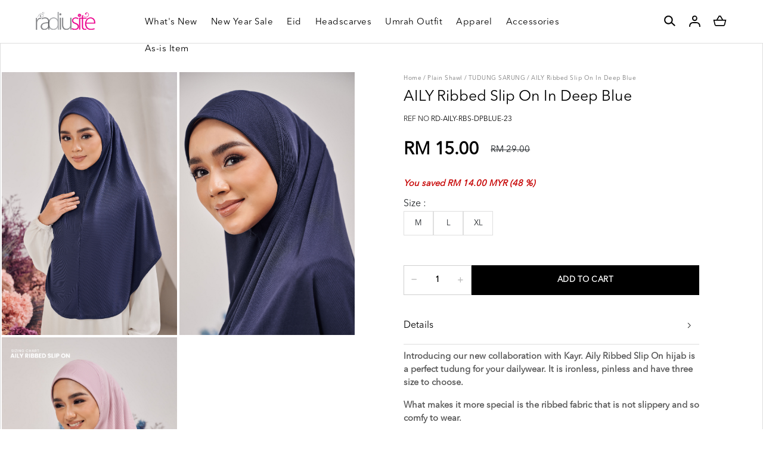

--- FILE ---
content_type: text/html; charset=UTF-8
request_url: https://www.radiusite.com.my/product-detail?cPath=352_414&products_id=11455
body_size: 20493
content:

<!DOCTYPE html PUBLIC "-//W3C//DTD XHTML 1.0 Transitional//EN" "http://www.w3.org/TR/xhtml1/DTD/xhtml1-transitional.dtd">
<html dir="LTR" lang="en">

<head>
	<meta name="viewport" content="width=device-width, initial-scale=1, maximum-scale=1, user-scalable=yes">
	<meta property="og:title" content="AILY Ribbed Slip On in Deep Blue" />
	<meta property="og:type" content="website" />
	<meta property="og:url" content="https://www.radiusite.com.my/product-detail?cPath=352_414&products_id=11455" />
	<meta property="og:image" content="https://www.radiusite.com.my//site_media/img/DEEPBLUE (9)_20231012194403.jpg" />
	<meta property="og:site_name" content="AILY Ribbed Slip On in Deep Blue" />
	<meta property="og:description" content="Introducing our new collaboration with Kayr. Aily Ribbed Slip On hijab is a perfect tudung for your dailywear. It is ironless, pinless and have three size to choose.
What makes it more special is the ribbed fabric that is not slippery and so comfy to wear.
----------------------------------------------------------
Perkenalkan tudung sarung terbaru Radiusite X Kayr, AILY. Diperbuat daripada fabrik ribbed cotton lycra, fabrik ini tidak licin, tak lembik dan tidak jarang.
Ada 3 saiz untuk dipilih. Sangat sesuai dipakai seharian.
Fabric: Ribbed Lycra
* Pinless* Minimal iron* Express hijab* Comes in 3 sizes : M, L and XL
Finishing: Baby seamLabel: Woven label KayrMeasurement:* M - Face: 10.5 Inch, Front Length: 17.5 Inch, Back Length: 26.5 Inch* L - Face: 10.5 Inch, Front Length: 19 Inch, Back Length: 29 Inch* XL - Face: 10.5 Inch, Front Length: 20.5 Inch, Back Length: 32 Inch
&nbsp;
Opacity Level: 4
Note:
Level 1 is see-through even with double layers; needs an inner to cover the neck.
Level 2 is see-through with single layer, opaque with double layers.
Level 3 is almost opaque.
Level 4 is totally opaque.
&nbsp;
Product care:
Hand wash, cold. Iron or steam with low heat.
Please be informed that colors may different slightly due to camera flash/computer settings." />
	<meta http-equiv="Content-Type" content="text/html; charset=utf8">
			<title>tudung sarung ribbed, tudung sarung radiusite, tudung instant, instant hijab, tudung sauk | Online Fashion | Shawl | Tudung | Bawal | Khimar dan Jubah Umrah</title>
				<meta name="Description" content="tudung sarung, tudung instant, tudung sauk, tudung ribbed, instant hijab, radiusite, tudung kayr | Buy AILY Ribbed Slip On in Deep Blue @ Radiusite. tudung sarung ribbed, tudung sarung radiusite, tudung instant, instant hijab, tudung sauk" />
		<meta name="robots" content="all">
	<meta name="ROBOTS" content="index,follow" />
	<base href="https://www.radiusite.com.my/">
	<link rel="stylesheet" type="text/css" href="css/aos.css" />
<link rel="stylesheet" type="text/css" href="stylesheet_new.css">
<link rel="stylesheet" type="text/css" href="css/pagecontent.css">
<link rel="stylesheet" type="text/css" href="css/dynamicpage_new.css">

<link rel="stylesheet" type="text/css" href="css/jquery-ui.css" />
<link rel="icon" type="image/png" href="favicon.png">
<link rel="preconnect" href="https://fonts.gstatic.com">

<link rel="preload" as="font" crossorigin="anonymous" type="font/otf" href="font/AvenirNext-It.otf" />
<link rel="preload" as="font" crossorigin="anonymous" type="font/otf" href="font/AvenirNext-Regular.otf" />
<link rel="preload" as="font" crossorigin="anonymous" type="font/otf" href="font/AvenirNext-Bold.otf" />

<link rel="stylesheet" href="https://cdnjs.cloudflare.com/ajax/libs/font-awesome/4.7.0/css/font-awesome.min.css">

<!-- Bootstrap Core CSS -->
<!-- <link href="https://cdn.jsdelivr.net/npm/bootstrap@5.2.0/dist/css/bootstrap.min.css" rel="stylesheet"> -->
<link href="css/bootstrap.min_5.3.3.css" rel="stylesheet">


<link rel="stylesheet" href="css/responsiveslides_new.css">

<!-- <link rel="stylesheet" href="css/twentytwenty.css" type="text/css" media="screen" /> -->			<!-- Facebook Pixel Code -->
		<script>
			! function(f, b, e, v, n, t, s) {
				if (f.fbq) return;
				n = f.fbq = function() {
					n.callMethod ?
						n.callMethod.apply(n, arguments) : n.queue.push(arguments)
				};
				if (!f._fbq) f._fbq = n;
				n.push = n;
				n.loaded = !0;
				n.version = '2.0';
				n.queue = [];
				t = b.createElement(e);
				t.async = !0;
				t.src = v;
				s = b.getElementsByTagName(e)[0];
				s.parentNode.insertBefore(t, s)
			}(window, document, 'script', 'https://connect.facebook.net/en_US/fbevents.js');
			fbq('init', '1627451007515759');
			fbq('track', 'PageView');
			fbq('track', 'ViewContent', {
				content_ids: ['11455'],
				content_type: 'product',
				value: 29.0000,
				currency: 'MYR'
			});
		</script>
		<noscript>
			<img height="1" width="1" src="https://www.facebook.com/tr?id=1627451007515759&ev=PageView&noscript=1" />
		</noscript>
		<!-- End Facebook Pixel Code -->
		<link href="css/cloud-zoom.css" rel="stylesheet" type="text/css" />
	<link rel="stylesheet" href="css/idangerous.swiper.css">
	<script type="text/javascript" src="//s7.addthis.com/js/300/addthis_widget.js#pubid=ra-5c53335963bf6be4"></script>
	<!-- Link Magnific-popup's CSS -->
	<link rel="stylesheet" href="https://cdnjs.cloudflare.com/ajax/libs/magnific-popup.js/1.1.0/magnific-popup.css">
	<style>
		.mfp-wrap,
		.mfp-bg {
			z-index: 99999;
		}
	</style>
</head>

<body>
		<script type="text/javascript" src="site_media/img/js/jquery.js"></script>
	<script src="//code.jquery.com/jquery-1.10.2.js"></script>
	<script>
		$(function() {
			$('#cart_submit').bind('click', function(event) {
				event.preventDefault(); // using this page stop being refreshing

				$.ajax({
					type: 'POST',
					url: 'https://www.radiusite.com.my/ajax_add_cart.php',
					cache: false,
					data: $('#cart_quantity').serialize(),
					success: function(output) {
						// alert(output);
						//if(output == 1)
						//{
						if (output == "nooption") {
							$('#overlay').fadeIn('slow', function() {
								//$('#box_sizing').html('Please select your options before add to cart.');
								$('#box_sizing').fadeIn('fast');
								setTimeout(function() {
									$("#overlay").fadeOut('slow');
									$("#box_sizing").fadeOut('slow');
								}, 2000);
							});
						} else {
							if (output == "nostock") {
								$('#overlay').fadeIn('slow', function() {
									//$('#box_sizing').html('Sorry, this item is out of stock.');
									$('#box_sizing').fadeIn('fast');
									setTimeout(function() {
										$("#overlay").fadeOut('slow');
										$("#box_sizing").fadeOut('slow');
									}, 2000);
								});
							} else if (output == "nobundle") {
								$('#overlay').fadeIn('slow', function() {
									$('#box_sizing').html('<div class="box_content_box">Sorry, you must select complete bundle set.</div>');
									$('#box_sizing').fadeIn('fast');
									setTimeout(function() {
										$("#overlay").fadeOut('slow');
										$("#box_sizing").fadeOut('slow');
									}, 2000);
								});
							} else if (output == "nobundleoption") {
								$('#overlay').fadeIn('slow', function() {
									$('#box_sizing').html('<div class="box_content_box">Sorry, you must select complete bundle option value.</div>');
									$('#box_sizing').fadeIn('fast');
									setTimeout(function() {
										$("#overlay").fadeOut('slow');
										$("#box_sizing").fadeOut('slow');
									}, 2000);
								});
							} else {
								// $('.ajax_cart').html(output);
								// console.log(output);
								$('#overlay').fadeIn('slow', function() {
									$('#box_cart_success').fadeIn('slow');
									// $('.ajax_cart').fadeIn('fast');
								});
								fbq('track', 'AddToCart');

								ttq.track('AddToCart');

								var name = '';
								var id = '';
								var price = '';
								var brand = '';
								var category = '';
								dataLayer.push({
									ecommerce: null
								}); // Clear the previous ecommerce object.
								dataLayer.push({
									'event': 'add_to_cart',
									'ecommerce': {
										'currencyCode': 'MYR',
										'add': { // 'add' actionFieldObject measures.
											'products': [{ //  adding a product to a shopping cart.
												'name': name,
												'id': id,
												'price': price,
												'brand': brand,
												'category': category,
												'variant': '',
												'quantity': 1
											}]
										}
									}
								});
							}
						}
						//}
						//else
						//{
						//$('#box_cart_success').html("<div style='color:#ff0000;'>Login is successful!.</div>");
						//window.location.href=output;
						//window.location.href='';
						// }
						//alert(output);
					}
				});

			});

			$('#wishlist_submit').bind('click', function(event) {
				event.preventDefault(); // using this page stop being refreshing

				$.ajax({
					type: 'POST',
					url: 'https://www.radiusite.com.my/ajax_add_wishlist.php',
					cache: false,
					data: $('#cart_quantity').serialize(),
					success: function(output) {
						if (output == "no_product") {
							$('#overlay').fadeIn('fast', function() {
								$('.box_wishlist_content').html('Sorry, product is not found.');
								$('#box_wishlist_error').fadeIn('fast');
								setTimeout(function() {
									$("#overlay").fadeOut('fast');
									$("#box_wishlist_error").fadeOut('fast');
								}, 2000);
							});
						} else {
							$('#overlay').fadeIn('fast', function() {
								$('#box_wishlist_success').fadeIn('fast');
							});

						}
					}
				});

			});

			$('#submit_review').bind('click', function(event) {
				event.preventDefault(); // using this page stop being refreshing

				$.ajax({
					type: 'POST',
					url: 'https://www.radiusite.com.my/ajax_review.php?action=review_process&products_id=11455',
					cache: false,
					data: $('#product_reviews_write').serialize(),
					success: function(output) {
						$('#overlay').fadeIn('fast', function() {
							$('#box_review').fadeIn('fast');
							$('.box_review_message').html(output);
						});
					}
				});

			});

			$('#back_stock_submit').bind('click', function(event) {
				event.preventDefault(); // using this page stop being refreshing

				$.ajax({
					type: 'POST',
					url: 'https://www.radiusite.com.my/ajax_add_back_stock.php',
					cache: false,
					data: $('#cart_quantity').serialize(),
					success: function(output) {

						$('#overlay').fadeIn('fast', function() {
							$('#box_back_stock_html').html(output);
							$('#box_back_stock').fadeIn('fast');
						});
					}
				});

			});
		});

		function check_attr_price(op1, op2) {
			$.ajax({
				type: 'POST',
				url: 'https://www.radiusite.com.my/ajax_show_price.php',
				cache: false,
				data: {
					products_id: 11455,
					option1: op1,
					option2: op2
				},
				success: function(output) {
					//alert(output);
					//if(output != "")
					{
						$('.fix_price').html(output);
					}
				}
			});
		}

		function check_attr_in_store(op1, op2) {
			$.ajax({
				type: 'POST',
				url: 'https://www.radiusite.com.my/ajax_check_in_store_availability.php',
				cache: false,
				data: {
					products_id: 11455,
					option1: op1,
					option2: op2
				},
				success: function(output) {
					//alert(output);
					//if(output != "")
					{
						$('.store_container').html(output);
					}
				}
			});
		}
	</script>
	<script>
		$(function() {
			$('#overlay').click(function() {
				$('#overlay').fadeOut('fast');
				$('#box_sizing').fadeOut('fast');
				$('#box_cart_success').fadeOut('fast');
				$('#box_wishlist_success').fadeOut('fast');
				$('#box_wishlist_error').fadeOut('fast');
				$('#box_back_stock').fadeOut('fast');
				$('#box_review').fadeOut('fast');
				$('#size_guide_onclick').fadeOut('fast');
				$('#page_popup_onclick').fadeOut('fast');
			});
			$('#closebox4').click(function() {
				$('#overlay').fadeOut('fast');
				$('#box_review').fadeOut('fast');
			});

			$('#closebox').click(function() {
				$('#overlay').fadeOut('fast');
				$('#box_cart_success').fadeOut('fast');
				$('#box_wishlist_success').fadeOut('fast');
				$('#box_wishlist_error').fadeOut('fast');
				$('#box_back_stock').fadeOut('fast');
				$('#size_guide_onclick').fadeOut('fast');
				$('#page_popup_onclick').fadeOut('fast');
			});
			$('#closebox2').click(function() {
				$('#overlay').fadeOut('fast');
				$('#box_cart_success').fadeOut('fast');
				$('#box_wishlist_success').fadeOut('fast');
				$('#box_back_stock').fadeOut('fast');
				$('#box_wishlist_error').fadeOut('fast');
			});
			$('#closebox3').click(function() {
				$('#overlay').fadeOut('fast');
				$('#box_cart_success').fadeOut('fast');
				$('#box_wishlist_success').fadeOut('fast');
				$('#box_back_stock').fadeOut('fast');
				$('#box_wishlist_error').fadeOut('fast');
			});
			$('#closebox_size').click(function() {
				$('#overlay').fadeOut('fast');
				$('#size_guide_onclick').fadeOut('fast');
			});
			$('#closebox_popup_page').click(function() {
				$('#overlay').fadeOut('fast');
				$('#page_popup_onclick').fadeOut('fast');
			});
			$('#sizeguide_click').click(function() {
				$('#overlay').fadeIn('fast');
				$('#size_guide_onclick').fadeIn('fast');
			});
			$('#page_popup_click').click(function() {
				$('#overlay').fadeIn('fast');
				$('#page_popup_onclick').fadeIn('fast');
			});
			$('#closebox_wishlist').click(function() {
				$('#overlay').fadeOut('fast');
				$('#box_cart_success').fadeOut('fast');
				$('#box_wishlist_success').fadeOut('fast');
				$('#box_wishlist_error').fadeOut('fast');
			});
		});
	</script>
	<script>
		$(document).ready(function() {
			$('.toggle').hide();
			$('#default_toggle').show();

			//$('#default_toggle').slideDown('slow');
			//$('#default_toggle_link').css('background-image','url(site_media/img/expand_arrow_hover.png)');
			//$('#default_toggle_link').css('color','#000');
			//$('#default_toggle_link').css('font-weight','500');
			$('a.togglelink').on('click', function(e) {

				$('a.togglelink').css('background-image', 'url(site_media/img/icons/arrow_right.svg)');
				e.preventDefault();

				var elem = $(this).next('.toggle')

				if (elem.is(':visible')) {
					$('a.togglelink').css('background-image', 'url(site_media/img/icons/arrow_right.svg)');
					$(this).css('background-size', '14px');
					$('a.togglelink').css('color', '#000');
					$('a.togglelink').css('font-weight', '300');
					elem.slideUp('fast');
				} else {
					//elem.slideDown('fast');

					$(this).css('background-image', 'url(site_media/img/icons/arrow_down.svg)');
					$(this).css('background-size', '14px');
					$(this).css('color', '#000');
					$(this).css('font-weight', '300');
					elem.slideDown('fast');
				}

				$('.toggle').not(elem).slideUp('slow');
			});
		});
	</script>
	<div class="box" id="box_review" align="center" style="font-size:10pt">
		<div class="box_review_content">
			<div class="box_review_message"></div>
			<br />
			<a href="javascript:void(0);" id="closebox4" class="css_narrowBtn">OK</a>
		</div>
	</div>
	<div class="box" id="box_wishlist_error" align="center" style="font-size:10pt">
		<div class="box_wishlist_content">
		</div>
	</div>
	<div class="box" id="box" align="center" style="font-size:10pt">
		Sorry! no images available for this colour!
	</div>
	<div class="box" id="box_sizing" align="center" style="font-size:10pt">
		<div class="box_content_box">
			Sorry, you must select the options in order to add to cart.
		</div>
	</div>
	<div class="box" id="box_wishlist_success" align="center" style="font-size:10pt">
		<div class="box_content_box">
			<div style="border:0px #000 solid;width:100%;display:inline-block;">
				<div style="float:left;width:35%">
					<img src="/site_media/img/DEEPBLUE (9)_20231012194403.jpg" border="0" alt="" style="width:110px;">				</div>
				<div style="float:left;width:65%;padding:10px 0px 0px 15px;" align="left">
					<span style="color:#222;font-weight:600;font-size:9pt;">This item has been saved to your wishlist.</span><br /><br style="margin-top:-10px;" />
					<span style="font-size:9.5pt;font-weight:500;">AILY Ribbed Slip On in Deep Blue</span>
				</div>
			</div>
			<br style="margin-top:-5px;" /><br style="margin-top:-5px;" />
			<a href="https://www.radiusite.com.my/wishlist" class="css_narrowBtn">View My Wishlist</a>&nbsp;<a href="javascript:void(0);" id="closebox_wishlist" class="css_narrowBtn2">Continue Shopping</a>
		</div>
	</div>

	<div class="box_sizeguide" id="size_guide_onclick" align="center" style="font-size:10pt">
		<div class="box_content_box">
			<a href="javascript:void(0);" id="closebox_size"></a>
			<div align="left">
				<span style="color:#222;font-weight:500;font-size:11pt;">Size Guide</span><br />
							</div>
			<br />
		</div>
	</div>

	<div class="box_sizeguide" id="page_popup_onclick" align="center" style="font-size:10pt">
		<div class="box_content_box">
			<a href="javascript:void(0);" id="closebox_popup_page"></a>
			<span style="color:#222;font-weight:500;font-size:11pt;"></span><br />
			<br />
		</div>
	</div>
	<div class="box_cart" id="box_cart_success" align="center" style="font-size:9pt;">
		<div class="box_content_box">
			<div style="border:0px #000 solid;width:100%;display:inline-block;">
				<div style="float:left;width:35%">
					<img src="/site_media/img/DEEPBLUE (9)_20231012194403.jpg" border="0" alt="" style="width:110px;">				</div>
				<div style="float:left;width:65%;padding:10px 0px 0px 15px;" align="left">
					<span style="color:#222;font-weight:600;font-size:9pt;">Item added to your bag.</span><br /><br style="margin-top:-10px;" />
					<span style="font-size:9.5pt;font-weight:500;">AILY Ribbed Slip On in Deep Blue</span>
					<br /><br style="margin-top:-10px;" />
					<div class="fix_price 1"><table cellpadding="0" cellspacing="0" border="0">
									<tr>
										<td class="prodDetail_price_special">RM 15.00</td><td class="special_font">&nbsp;<s>RM 29.00</s>
									</tr>
								</table></div>				</div>
			</div>
			<br style="margin-top:-5px;" /><br style="margin-top:-5px;" />
			<div class="" style="display: flex; justify-content: space-between; gap: 5px;">
				<a href="https://www.radiusite.com.my/shopping-cart" class="css_narrowBtn">Checkout</a>&nbsp;
				<a href="javascript:void(0);" id="closebox2" class="css_narrowBtn2">Continue Shopping</a>
			</div>
		</div>
	</div>

	<div class="box" id="box_back_stock" align="center" style="font-size:10pt">
		<div class="box_back_stock_content">
			<div id="box_back_stock_html"></div>
			<br />
			<a href="javascript:void(0);" id="closebox3" class="css_narrowBtn">Continue Shopping</a><br /><br />
		</div>
	</div>
	<script>
		$(function() {
			$('#play_video_link').click(function() {
				$('#product_video_frame').trigger('play');
				//document.getElementById('product_video_frame').play();
				$('#product_video_panel').fadeIn('fast', function() {
					//onclick="this.play()"
					//$('#product_video_frame').trigger('play');
				});
			});
			$('#play_video_link2').click(function() {
				$('#product_video_frame').trigger('play');
				//document.getElementById('product_video_frame').play();
				$('#product_video_panel').fadeIn('fast', function() {
					//onclick="this.play()"
					//$('#product_video_frame').trigger('play');
				});
			});
			$('#product_video_panel').click(function() {
				$('#product_video_frame').trigger('pause');
				$('#product_video_panel').fadeOut('fast');
			});
			$('#close_product_video').click(function() {
				$('#product_video_panel').fadeOut('fast');
			});
		});
	</script>
	

<link rel="stylesheet" href="https://use.fontawesome.com/releases/v6.1.0/css/all.css">
<script type="text/javascript" src="js/jquery.js"></script>
<link rel="stylesheet" type="text/css" href="css/menu_new.css">


<!-- Link Swiper's CSS -->
<!-- <link rel="stylesheet" href="https://cdn.jsdelivr.net/npm/swiper/swiper-bundle.min.css"> -->
<link rel="stylesheet" href="css/swiper-bundle.min_11.0.5.css">

<script type="text/javascript">
	function goToByScroll(id) {
		$('html,body').animate({
			scrollTop: $("#" + id).offset().top
		}, 'slow');
	}
</script>
<script src="js/page_effect_up_only.js" type="text/javascript" language="javascript"></script>

<!--owlCarousel jquery-->
<script src='//ajax.googleapis.com/ajax/libs/jquery/1.11.0/jquery.min.js'></script>

<!--owlCarousel jquery-->
<script src="https://ajax.googleapis.com/ajax/libs/jquery/1.4.2/jquery.js"></script>
<script src="https://ajax.googleapis.com/ajax/libs/jqueryui/1.8.4/jquery-ui.js"></script>
<script src="js/autocomplete/jquery.ui.autocomplete.html.js"></script>

<script src="js/responsiveslides.min.js"></script>

<script>
	// 	jQuery(function ($) {
	//       // Slideshow 2
	//       $("#slider2").responsiveSlides({
	//         auto: true,
	//         pager: false,
	//         nav: true,
	// 		"pause": true,
	//         speed: 500,
	// 		"timeout": 3000,
	//         maxwidth: 4000,
	//         namespace: "centered-btns"
	//       });

	// 	  $('.slider').each(function() {
	// 		var $this = $(this);
	// 		var $group = $this.find('.slide_group');
	// 		var $slides = $this.find('.slide');
	// 		var bulletArray = [];
	// 		var currentIndex = 0;
	// 		var timeout;

	//     function move(newIndex) {
	//       var animateLeft, slideLeft;

	//       advance();

	//       if ($group.is(':animated') || currentIndex === newIndex) {
	//         return;
	//       }

	//       bulletArray[currentIndex].removeClass('active');
	//       bulletArray[newIndex].addClass('active');

	//       if (newIndex > currentIndex) {
	//         slideLeft = '100%';
	//         animateLeft = '-100%';
	//       } else {
	//         slideLeft = '-100%';
	//         animateLeft = '100%';
	//       }

	//       $slides.eq(newIndex).css({
	//         display: 'block',
	//         left: slideLeft
	//       });
	//       $group.animate({
	//         left: animateLeft
	//       }, function() {
	//         $slides.eq(currentIndex).css({
	//           display: 'none'
	//         });
	//         $slides.eq(newIndex).css({
	//           left: 0
	//         });
	//         $group.css({
	//           left: 0
	//         });
	//         currentIndex = newIndex;
	//       });
	//     }

	//     function advance() {
	//       clearTimeout(timeout);
	//       timeout = setTimeout(function() {
	//         if (currentIndex < ($slides.length - 1)) {
	//           move(currentIndex + 1);
	//         } else {
	//           move(0);
	//         }
	//       }, 4000);
	//     }

	//     $('.next_btn').on('click', function() {
	//       if (currentIndex < ($slides.length - 1)) {
	//         move(currentIndex + 1);
	//       } else {
	//         move(0);
	//       }
	//     });

	//     $('.previous_btn').on('click', function() {
	//       if (currentIndex !== 0) {
	//         move(currentIndex - 1);
	//       } else {
	//         move(3);
	//       }
	//     });

	//     $.each($slides, function(index) {
	//       var $button = $('<a class="slide_btn">&bull;</a>');

	//       if (index === currentIndex) {
	//         $button.addClass('active');
	//       }
	//       $button.on('click', function() {
	//         move(index);
	//       }).appendTo('.slide_buttons');
	//       bulletArray.push($button);
	//     });

	//     advance();
	//   });
	// });
</script>



	<script>
		$(window).load(function() {
			//// Run code
			$('#overlay4').delay(0).fadeIn();
			$('#box_popup_content').delay(0).fadeIn();
			$('#box_popup').delay(0).fadeIn();
		});
	</script>
<script>
	// setInterval(function() {
	// 	blink()
	// }, 1000);

	// function blink() {
	// 	$(".blink").fadeTo(2000, 0.1).fadeTo(2000, 1.0);
	// }
	$(function() {
		$('#login_activator').click(function() {
			$('#overlay').fadeIn('slow', function() {
				$('#box_login').fadeIn('slow');
			});
		});

		$('#overlay').click(function() {
			$('#overlay').fadeOut('slow');
			$('#box_login').fadeOut('slow');
			$('#ajax_small_shopping_cart').fadeOut('fast')
		});

		$('#closelogin').click(function() {
			$('#overlay').fadeOut('slow');
			$('#box_login').fadeOut('slow');
		});

		$('#boxclose4').click(function() {
			$('#overlay4').fadeOut();
			$('#box_popup_content').fadeOut();
		});

		$('#overlay4').click(function() {
			$('#overlay4').fadeOut();
			$('#box_popup_content').fadeOut();
		});

		// $('#box_popup_content').click(function(){
		// 	$('#overlay4').fadeOut();
		// 	$('#box_popup_content').fadeOut();
		// });

		$('#close_button').click(function() {
			$('#search_bar').fadeOut();
		});

		$('#search_link').click(function() {
			$('#profile').fadeOut();
		});

		$('#profile_link').click(function() {
			$('#search_bar').fadeOut();
		})

		$('#subscribe').click(function() {
			$('#overlay4').fadeOut();
			$('#box_popup_content').fadeOut();
		})
	});
</script>

<script>
	$(function() {
		$("#search_link").click(function() {
			$('#ajax_small_shopping_cart').fadeOut('slow');
			$('#search_bar').fadeIn('fast');
		});

		$("#search_bar").mouseout(function() {
			if ($("#search_bar").focus()) {} else {
				$('#search_bar').fadeOut('fast');
			}
		});

		$("#profile_link").click(function() {
			$('#ajax_small_shopping_cart').fadeOut('slow');

			if ($("#search_bar").css("display") == 'block') {
				$('#search_bar').toggle("fast");
			}
			$('#profile').toggle("fast");
		});

		$("#myaccount_link").click(function() {
			$('#myaccount_bar').toggle("fast");
		});

		$('#filter').click(function() {
			$('.top_filter_panel').toggle("fast");
		});
	});
</script>

<script>
	$(document).ready(function() {
					var url = "ajax_cart.php";
				$('#show_mini_cart').click(function() {

			if ($("#profile").css("display") == 'block') {
				$('#profile').toggle("fast");
			}


			if ($("#search_bar").css("display") == 'block') {
				$('#search_bar').toggle("fast");
			}

			$('.overlay').fadeIn('fast');

			$('#ajax_small_shopping_cart').toggle("fast");
			$('#ajax_small_shopping_cart').load(url);
		});

		$('#show_mini_cart2').click(function() {
			$('#ajax_small_shopping_cart').fadeIn('fast');
			$('#ajax_small_shopping_cart').load(url);
		});

		$('#show_mini_cart3').click(function() {
			$('#ajax_small_shopping_cart').fadeIn('fast');
			$('#ajax_small_shopping_cart').load(url);
		});

		$('.search_box').click(function() {
			$('.search_bar_icons').css('opacity', '1');
		});
	});
</script>

<script>
	$(function() {
		$(".index_prodcol").hover(function() {
				$(this).find(".hover-item").fadeIn();
			},
			function() {
				$(this).find(".hover-item").fadeOut();
			});
	});
</script>

<script>
	$(function() {
		$('#search_activator').click(function() {
			$('.search_panel').fadeIn('slow');
			$('.search_bar_link').css('background', '#fff');
			$('.ui-widget').css('position', 'fixed');
		});

		$('.search_bar_close').click(function() {
			$('.search_panel').fadeOut('fast');
			$('.search_bar_link').css('background', 'none');
		});

		/*$("#menu_main").hover(function() {
			$(".top_main_menu_panel").fadeIn();
		});*/

		$('.menu_main').hover(function() {
			$('.overlay_topmenu').fadeIn();
			$('.top_main_menu_panel').fadeIn();
		});
		$('#overlay_topmenu').hover(function() {
			$('#overlay_topmenu').fadeOut();
			$('.top_main_menu_panel').fadeOut();
		});
	});
</script>


<style>
	/* .top_headerbg {
		background-color: ;
	} */
</style>
<script>
	jQuery(function($) {
		function fixDiv() {
			var $cache = $('#menuscroll');
			var $main_link = $('.main_link');
			var $dropdown = $('.dropdown');

			var $logo_primary = $('.logo_img_primary');
			var $logo_secondary = $('.logo_img_secondary');

			var $icon_primary = $('.icon_img_primary');
			var $icon_secondary = $('.icon_img_secondary');

			if ($(window).width() < 851) {

				$cache.css({
					'position': 'relative',
					'width': '100%',
					'top': '0px',
					'borderBottom': '0px #111 solid',
					// 'zIndex': '9999',
					'zIndex': '2',
					'box-shadow': 'none',
					// 'height': '70px',
					'background': '#fff',

				});

				$main_link.css({
					'color': '#222'
				});

				$dropdown.css({
					'color': '#222'
				});

				$('#search_bar').fadeOut('fast');
				$('#search_bar').css({
					'top': '0'
				});

				$logo_secondary.css({
					'display': 'none'
				});

				$icon_secondary.css({
					'display': 'none'
				});

				$logo_primary.css({
					'display': 'inline-block'
				});

				$icon_primary.css({
					'display': ''
				});
			} else {
				if ($(window).scrollTop() > 40) {
					//For scrolling view
					$cache.css({
						'position': 'fixed',
						'width': '100%',
						'top': '0px',
						'borderBottom': '0px #dedede solid',
						// 'zIndex': '9999',
						'zIndex': '2',
						// 'height': 'unset',
						'background': '#fff',
						'box-shadow': '0px 3px 10px -4px rgba(0, 0, 0, .2)'

					});

					$main_link.css({
						'color': '#222'
					});

					$dropdown.css({
						'color': '#222'
					});

					$('#search_bar').fadeOut('fast');
					$('#search_bar').css({
						'top': '0'
					});

					$logo_secondary.css({
						'display': 'none'
					});

					$icon_secondary.css({
						'display': 'none'
					});

					$logo_primary.css({
						'display': 'inline-block'
					});

					$icon_primary.css({
						'display': ''
					});
				} else {
					//Not scrolling (Default View)
					$cache.css({
						'position': 'relative',
						'width': '100%',
						'top': '0px',
						'borderBottom': '0px #111 solid',
						// 'zIndex': '9999',
						'zIndex': '2',
						'box-shadow': 'none',
						// 'height': '70px',
						'background': '#fff',

					});

					$('#search_bar').css({
						'top': 'unset'
					});

					// $top_header_bar.css({
					// 	'display': 'flex'
					// });

					// $top_bottom_bar.css({
					// 	'padding': '0 0 30px'
					// });

					$main_link.css({
						'color': '#000'
					});

					$dropdown.css({
						'color': '#000'
					});

					$logo_secondary.css({
						'display': 'inline-block'
					});

					$icon_secondary.css({
						'display': 'inline-block'
					});

					$logo_primary.css({
						'display': 'none'
					});

					$icon_primary.css({
						'display': ''
					});


					// $('#nav li ul ').css({'top':'96px'});

				}
			}

						var $cache_mobile = $('#mobile_menuscroll');
			if ($(window).width() < 1150) {
				if ($(window).scrollTop() > 30) {
					$cache_mobile.css({
						'position': 'fixed',
						'width': '100%',
						'top': '0px',
						'borderBottom': '0px #dedede solid',
						'zIndex': '9999',
						// 'height': 'unset',
						'background': '#fff',
						'box-shadow': '0px 3px 10px -4px rgba(0, 0, 0, .2)'

					});
				} else {
					$cache_mobile.css({
						'position': 'inherit',
						'left': '0px',
						'top': '0px',
						'borderBottom': '0px #ddd solid',
						'zIndex': '9999',
						'background': 'transparent',
						// 'height': '70px',
						'box-shadow': 'none'
						// 'padding': '20px 0'

					});
					/*$('#site_logo').css({
						'height': '60px'
					});*/
				}
			}
		}
		$(window).scroll(fixDiv);
		fixDiv();
	});
</script>

<script>
	$(document).ready(function($) {
		$('.searchAutocomplte').autocomplete({
			source: 'ajax_search.php',
			minLength: 2,
			html: true
		});
	});
	$(document).ready(function($) {
		$('.searchAutocomplte2').autocomplete({
			source: 'ajax_search.php',
			minLength: 2,
			html: true
		});
	});
</script>

<link type="text/css" rel="stylesheet" href="css/jquery.mmenu.all_new.css" />

<!-- Pop Up Banner -->

<!-- Countdown banner -->
<div class="countdown_container">
	<div class="swiper countdownSwiper" style="position: relative;">
		<div class="swiper-wrapper">
				</div>
		<div class="countdown_banner_pagination"></div>
	</div>
</div>


<div class="full_panel" align="center" id="top">
	<div style="width:100%;">
		<script type="text/javascript">
			//$('.top_main_menu_panel').hover(function() {}, function() {$('.top_main_menu_panel').hide()});
		</script>

		<div class="overlay_topmenu" id="overlay_topmenu" style="display:none;"></div>

				
		<div id="search_bar" class="search_bar">
			<form name="quick_find" action="https://www.radiusite.com.my/product-search-result" method="get">			<!-- <table border="0" cellpadding="0" cellspacing="0" class="search_bg">
				<tr>
					<td align="center">
											</td>
				</tr>
			</table> -->

			<div class="search_bar_panel" style="display: flex; justify-content: space-between; align-items: center;">
				<div class="search_bg">
					<div class="search_bar_icons">
						<div class="search_panel_button icon_btn">
							<button type="submit" style="border: none;background: none;">
                        		<img src="site_media/img/icons/search.svg" alt="Submit">
                    		</button>
						</div>
					</div>
					<input type="text" name="keywords" size="30" maxlength="30" class="searchAutocomplte search_box" placeholder="Search our store">				</div>
				<div class="search_bar_icons">
					<div class="close_search_panel icon_btn">
						<a id="close_button">
							<img src="site_media/img/icons/close_icon.svg" style="width: 20px;" />
						</a>
					</div>
				</div>
			</div>
			</form>
		</div>

		<div id="menuscroll" class="top_headerbg">
			<div class="header_bar" id="mobile_menuscroll">
				<div class="header_left_menu">
										<div class="mobile_menu">
						<a href="#menu">
							<img src="site_media/img/icons/menu_open_2.svg" border="0" alt="Radiusite" title=" Radiusite ">						</a>


					</div>
					<div class="logo">
						<a href="https://www.radiusite.com.my/home"><img src="site_media/img/logo/logo.png" border="0" alt="Radiusite" title=" Radiusite "  id="site_logo"></a>					</div>
				</div>

				<div class="header_center_menu">
					<div class="mobile_logo">
						<a href="https://www.radiusite.com.my/home"><img src="site_media/img/logo/logo.png" border="0" alt="Radiusite" title=" Radiusite "  id="site_logo"></a>					</div>
					<div class="menu_bar">
						<div class="menubg switch_mode" align="center">
							<div class="full_menu switch_mode" align="center">
								<!-- <div class="container"> -->
								<div id="menucontainer" align="center">
									<ul id="nav">
																					<li>
												<a href="https://www.radiusite.com.my/whats-new" class="main_link hover-underline-animation-white" ><span>What's New</span></a>											</li>
																						<li>
												<a href="https://www.radiusite.com.my/nysale" class="dropdown" onmouseover="this.style.textDecoration='none'" onmouseout="this.style.textDecoration='none'"><span>New Year Sale</span></a>
	<ul class="sub_nav_without"><li style="float:none;text-align:center; width: 100%;"><div style="display: flex; justify-content: space-between; width: 100%; max-width: 650px;"><div class="menu_sub_link_box_without " align="center"><div class="menu_sub_link_content_without" style="border:0px #000 solid;text-align:left;margin: 1rem 2rem; height: fit-content;"><a onmouseover="show_sub_category('647sub_category')" href="https://www.radiusite.com.my/nysale/rm11" class="main_category_view menu_sub_title menu_sub_link"><span>Clearance Sale</span></a></div><div class="menu_sub_link_content_without" style="border:0px #000 solid;text-align:left;margin: 1rem 2rem; height: fit-content;"><a onmouseover="show_sub_category('642sub_category')" href="https://www.radiusite.com.my/nysale/combo-4-rm111" class="main_category_view menu_sub_title menu_sub_link"><span>RM29 Only</span></a></div><div class="menu_sub_link_content_without" style="border:0px #000 solid;text-align:left;margin: 1rem 2rem; height: fit-content;"><a onmouseover="show_sub_category('648sub_category')" href="https://www.radiusite.com.my/nysale/kaftan-11-off" class="main_category_view menu_sub_title menu_sub_link"><span>Kaftan - 12% Off</span></a></div><div class="menu_sub_link_content_without" style="border:0px #000 solid;text-align:left;margin: 1rem 2rem; height: fit-content;"><a onmouseover="show_sub_category('625sub_category')" href="https://www.radiusite.com.my/nysale/kurung-rm111" class="main_category_view menu_sub_title menu_sub_link"><span>Kurung up to 70% Off</span></a></div><div class="menu_sub_link_content_without" style="border:0px #000 solid;text-align:left;margin: 1rem 2rem; height: fit-content;"><a onmouseover="show_sub_category('624sub_category')" href="https://www.radiusite.com.my/nysale/umrah-set-payday" class="main_category_view menu_sub_title menu_sub_link"><span>Umrah Set</span></a></div><div class="menu_sub_link_content_without" style="border:0px #000 solid;text-align:left;margin: 1rem 2rem; height: fit-content;"><a onmouseover="show_sub_category('623sub_category')" href="https://www.radiusite.com.my/nysale/umrah-khimar-11-off" class="main_category_view menu_sub_title menu_sub_link"><span>Umrah Khimar</span></a></div><div class="menu_sub_link_content_without" style="border:0px #000 solid;text-align:left;margin: 1rem 2rem; height: fit-content;"><a onmouseover="show_sub_category('660sub_category')" href="https://www.radiusite.com.my/nysale/slip-on-hijab" class="main_category_view menu_sub_title menu_sub_link"><span>Slip on hijab</span></a></div></div></div></li></ul>

</li><li><a href="https://www.radiusite.com.my/raya-dreemika" class="dropdown" onmouseover="this.style.textDecoration='none'" onmouseout="this.style.textDecoration='none'"><span>Eid</span></a>
	<ul class="sub_nav_without"><li style="float:none;text-align:center; width: 100%;"><div style="display: flex; justify-content: space-between; width: 100%; max-width: 650px;"><div class="menu_sub_link_box_without " align="center"><div class="menu_sub_link_content_without" style="border:0px #000 solid;text-align:left;margin: 1rem 2rem; height: fit-content;"><a onmouseover="show_sub_category('661sub_category')" href="https://www.radiusite.com.my/raya-dreemika/dreemika-raya-2026" class="main_category_view menu_sub_title menu_sub_link"><span>Dreemika Raya 2026</span></a></div><div class="menu_sub_link_content_without" style="border:0px #000 solid;text-align:left;margin: 1rem 2rem; height: fit-content;"><a onmouseover="show_sub_category('601sub_category')" href="https://www.radiusite.com.my/raya-dreemika/dreemika-kurung-2025" class="main_category_view menu_sub_title menu_sub_link"><span>Dreemika Raya 2025</span></a></div><div class="menu_sub_link_content_without" style="border:0px #000 solid;text-align:left;margin: 1rem 2rem; height: fit-content;"><a onmouseover="show_sub_category('628sub_category')" href="https://www.radiusite.com.my/raya-dreemika/radiusite-raya" class="main_category_view menu_sub_title menu_sub_link"><span>Radiusite Raya</span></a></div><div class="menu_sub_link_content_without" style="border:0px #000 solid;text-align:left;margin: 1rem 2rem; height: fit-content;"><a onmouseover="show_sub_category('599sub_category')" href="https://www.radiusite.com.my/raya-dreemika/clearance" class="main_category_view menu_sub_title menu_sub_link"><span>Clearance</span></a></div></div></div></li></ul>

</li><li><a href="https://www.radiusite.com.my/headscarves" class="dropdown" onmouseover="this.style.textDecoration='none'" onmouseout="this.style.textDecoration='none'"><span>Headscarves</span></a>
	<ul class="sub_nav_without"><li style="float:none;text-align:center; width: 100%;"><div style="display: flex; justify-content: space-between; width: 100%; max-width: 650px;"><div class="menu_sub_link_box_without " align="center"><div class="menu_sub_link_content_without" style="border:0px #000 solid;text-align:left;margin: 1rem 2rem; height: fit-content;"><a onmouseover="show_sub_category('385sub_category')" href="https://www.radiusite.com.my/headscarves/shawl" class="main_category_view menu_sub_title menu_sub_link"><span>PREMIUM</span></a></div><div class="menu_sub_link_content_without" style="border:0px #000 solid;text-align:left;margin: 1rem 2rem; height: fit-content;"><a onmouseover="show_sub_category('384sub_category')" href="https://www.radiusite.com.my/headscarves/basic" class="main_category_view menu_sub_title menu_sub_link"><span>BASIC</span></a></div><div class="menu_sub_link_content_without" style="border:0px #000 solid;text-align:left;margin: 1rem 2rem; height: fit-content;"><a onmouseover="show_sub_category('604sub_category')" href="https://www.radiusite.com.my/headscarves/printed" class="main_category_view menu_sub_title menu_sub_link"><span>PRINTED</span></a></div><div class="menu_sub_link_content_without" style="border:0px #000 solid;text-align:left;margin: 1rem 2rem; height: fit-content;"><a onmouseover="show_sub_category('630sub_category')" href="https://www.radiusite.com.my/headscarves/plain-shawl" class="main_category_view menu_sub_title menu_sub_link"><span>PLAIN SHAWL</span></a></div><div class="menu_sub_link_content_without" style="border:0px #000 solid;text-align:left;margin: 1rem 2rem; height: fit-content;"><a onmouseover="show_sub_category('404sub_category')" href="https://www.radiusite.com.my/headscarves/tudung-sarung-radiusite" class="main_category_view menu_sub_title menu_sub_link"><span>TUDUNG SARUNG</span></a></div><div class="menu_sub_link_content_without" style="border:0px #000 solid;text-align:left;margin: 1rem 2rem; height: fit-content;"><a onmouseover="show_sub_category('387sub_category')" href="https://www.radiusite.com.my/headscarves/instant-hijab" class="main_category_view menu_sub_title menu_sub_link"><span>INSTANT HIJAB</span></a></div><div class="menu_sub_link_content_without" style="border:0px #000 solid;text-align:left;margin: 1rem 2rem; height: fit-content;"><a onmouseover="show_sub_category('388sub_category')" href="https://www.radiusite.com.my/headscarves/tudungbawal" class="main_category_view menu_sub_title menu_sub_link"><span>SQUARE</span></a></div><div class="menu_sub_link_content_without" style="border:0px #000 solid;text-align:left;margin: 1rem 2rem; height: fit-content;"><a onmouseover="show_sub_category('570sub_category')" href="https://www.radiusite.com.my/headscarves/embroideredscarf" class="main_category_view menu_sub_title menu_sub_link"><span>EMBROIDERED</span></a></div><div class="menu_sub_link_content_without" style="border:0px #000 solid;text-align:left;margin: 1rem 2rem; height: fit-content;"><a onmouseover="show_sub_category('472sub_category')" href="https://www.radiusite.com.my/headscarves/tudung-kids" class="main_category_view menu_sub_title menu_sub_link"><span>TUDUNG KIDS</span></a></div></div></div></li></ul>

</li><li><a href="https://www.radiusite.com.my/umrah-outfit" class="dropdown" onmouseover="this.style.textDecoration='none'" onmouseout="this.style.textDecoration='none'"><span>Umrah Outfit</span></a>
	<ul class="sub_nav_without"><li style="float:none;text-align:center; width: 100%;"><div style="display: flex; justify-content: space-between; width: 100%; max-width: 650px;"><div class="menu_sub_link_box_without " align="center"><div class="menu_sub_link_content_without" style="border:0px #000 solid;text-align:left;margin: 1rem 2rem; height: fit-content;"><a onmouseover="show_sub_category('368sub_category')" href="https://www.radiusite.com.my/umrah-outfit/khimar" class="main_category_view menu_sub_title menu_sub_link"><span>KHIMAR</span></a></div><div class="menu_sub_link_content_without" style="border:0px #000 solid;text-align:left;margin: 1rem 2rem; height: fit-content;"><a onmouseover="show_sub_category('369sub_category')" href="https://www.radiusite.com.my/umrah-outfit/abaya-jubah" class="main_category_view menu_sub_title menu_sub_link"><span>ABAYA / JUBAH</span></a></div><div class="menu_sub_link_content_without" style="border:0px #000 solid;text-align:left;margin: 1rem 2rem; height: fit-content;"><a onmouseover="show_sub_category('416sub_category')" href="https://www.radiusite.com.my/umrah-outfit/umrah-set" class="main_category_view menu_sub_title menu_sub_link"><span>UMRAH SET</span></a></div><div class="menu_sub_link_content_without" style="border:0px #000 solid;text-align:left;margin: 1rem 2rem; height: fit-content;"><a onmouseover="show_sub_category('415sub_category')" href="https://www.radiusite.com.my/umrah-outfit/handsock-new" class="main_category_view menu_sub_title menu_sub_link"><span>HANDSOCK</span></a></div><div class="menu_sub_link_content_without" style="border:0px #000 solid;text-align:left;margin: 1rem 2rem; height: fit-content;"><a onmouseover="show_sub_category('566sub_category')" href="https://www.radiusite.com.my/umrah-outfit/httpswwwradiusitecommyaccessoriessocks" class="main_category_view menu_sub_title menu_sub_link"><span>SOCKS</span></a></div><div class="menu_sub_link_content_without" style="border:0px #000 solid;text-align:left;margin: 1rem 2rem; height: fit-content;"><a onmouseover="show_sub_category('560sub_category')" href="https://www.radiusite.com.my/umrah-outfit/mini-telekung" class="main_category_view menu_sub_title menu_sub_link"><span>MINI TELEKUNG</span></a></div><div class="menu_sub_link_content_without" style="border:0px #000 solid;text-align:left;margin: 1rem 2rem; height: fit-content;"><a onmouseover="show_sub_category('448sub_category')" href="https://www.radiusite.com.my/umrah-outfit/niqab-purdah" class="main_category_view menu_sub_title menu_sub_link"><span>NIQAB/ PURDAH</span></a></div></div></div></li></ul>

</li><li><a href="https://www.radiusite.com.my/apparel" class="dropdown" onmouseover="this.style.textDecoration='none'" onmouseout="this.style.textDecoration='none'"><span>Apparel</span></a>
	<ul class="sub_nav_without"><li style="float:none;text-align:center; width: 100%;"><div style="display: flex; justify-content: space-between; width: 100%; max-width: 650px;"><div class="menu_sub_link_box_without " align="center"><div class="menu_sub_link_content_without" style="border:0px #000 solid;text-align:left;margin: 1rem 2rem; height: fit-content;"><a onmouseover="show_sub_category('645sub_category')" href="https://www.radiusite.com.my/apparel/pants" class="main_category_view menu_sub_title menu_sub_link"><span>PANTS</span></a></div><div class="menu_sub_link_content_without" style="border:0px #000 solid;text-align:left;margin: 1rem 2rem; height: fit-content;"><a onmouseover="show_sub_category('376sub_category')" href="https://www.radiusite.com.my/apparel/tops" class="main_category_view menu_sub_title menu_sub_link"><span>TOPS</span></a></div><div class="menu_sub_link_content_without" style="border:0px #000 solid;text-align:left;margin: 1rem 2rem; height: fit-content;"><a onmouseover="show_sub_category('377sub_category')" href="https://www.radiusite.com.my/apparel/skirts" class="main_category_view menu_sub_title menu_sub_link"><span>SKIRTS</span></a></div><div class="menu_sub_link_content_without" style="border:0px #000 solid;text-align:left;margin: 1rem 2rem; height: fit-content;"><a onmouseover="show_sub_category('378sub_category')" href="https://www.radiusite.com.my/apparel/dresses" class="main_category_view menu_sub_title menu_sub_link"><span>DRESSES</span></a></div><div class="menu_sub_link_content_without" style="border:0px #000 solid;text-align:left;margin: 1rem 2rem; height: fit-content;"><a onmouseover="show_sub_category('379sub_category')" href="https://www.radiusite.com.my/apparel/set" class="main_category_view menu_sub_title menu_sub_link"><span>SET</span></a></div><div class="menu_sub_link_content_without" style="border:0px #000 solid;text-align:left;margin: 1rem 2rem; height: fit-content;"><a onmouseover="show_sub_category('380sub_category')" href="https://www.radiusite.com.my/apparel/kaftan" class="main_category_view menu_sub_title menu_sub_link"><span>KAFTAN</span></a></div><div class="menu_sub_link_content_without" style="border:0px #000 solid;text-align:left;margin: 1rem 2rem; height: fit-content;"><a onmouseover="show_sub_category('381sub_category')" href="https://www.radiusite.com.my/apparel/kurung-new" class="main_category_view menu_sub_title menu_sub_link"><span>KURUNG</span></a></div><div class="menu_sub_link_content_without" style="border:0px #000 solid;text-align:left;margin: 1rem 2rem; height: fit-content;"><a onmouseover="show_sub_category('473sub_category')" href="https://www.radiusite.com.my/apparel/kids" class="main_category_view menu_sub_title menu_sub_link"><span>KIDS</span></a></div><div class="menu_sub_link_content_without" style="border:0px #000 solid;text-align:left;margin: 1rem 2rem; height: fit-content;"><a onmouseover="show_sub_category('629sub_category')" href="https://www.radiusite.com.my/apparel/jubah-abaya" class="main_category_view menu_sub_title menu_sub_link"><span>JUBAH/ABAYA</span></a></div></div></div></li></ul>

</li><li><a href="https://www.radiusite.com.my/accessories" class="dropdown" onmouseover="this.style.textDecoration='none'" onmouseout="this.style.textDecoration='none'"><span>Accessories</span></a>
	<ul class="sub_nav_without"><li style="float:none;text-align:center; width: 100%;"><div style="display: flex; justify-content: space-between; width: 100%; max-width: 650px;"><div class="menu_sub_link_box_without " align="center"><div class="menu_sub_link_content_without" style="border:0px #000 solid;text-align:left;margin: 1rem 2rem; height: fit-content;"><a onmouseover="show_sub_category('646sub_category')" href="https://www.radiusite.com.my/accessories/bag" class="main_category_view menu_sub_title menu_sub_link"><span>Bag</span></a></div><div class="menu_sub_link_content_without" style="border:0px #000 solid;text-align:left;margin: 1rem 2rem; height: fit-content;"><a onmouseover="show_sub_category('606sub_category')" href="https://www.radiusite.com.my/accessories/inner" class="main_category_view menu_sub_title menu_sub_link"><span>INNER</span></a></div><div class="menu_sub_link_content_without" style="border:0px #000 solid;text-align:left;margin: 1rem 2rem; height: fit-content;"><a onmouseover="show_sub_category('391sub_category')" href="https://www.radiusite.com.my/accessories/handsock" class="main_category_view menu_sub_title menu_sub_link"><span>HANDSOCK</span></a></div><div class="menu_sub_link_content_without" style="border:0px #000 solid;text-align:left;margin: 1rem 2rem; height: fit-content;"><a onmouseover="show_sub_category('605sub_category')" href="https://www.radiusite.com.my/accessories/niqabpurdah" class="main_category_view menu_sub_title menu_sub_link"><span>NIQAB / PURDAH</span></a></div><div class="menu_sub_link_content_without" style="border:0px #000 solid;text-align:left;margin: 1rem 2rem; height: fit-content;"><a onmouseover="show_sub_category('575sub_category')" href="https://www.radiusite.com.my/accessories/socks" class="main_category_view menu_sub_title menu_sub_link"><span>SOCKS</span></a></div><div class="menu_sub_link_content_without" style="border:0px #000 solid;text-align:left;margin: 1rem 2rem; height: fit-content;"><a onmouseover="show_sub_category('608sub_category')" href="https://www.radiusite.com.my/accessories/hijab-ring" class="main_category_view menu_sub_title menu_sub_link"><span>HIJAB RING</span></a></div><div class="menu_sub_link_content_without" style="border:0px #000 solid;text-align:left;margin: 1rem 2rem; height: fit-content;"><a onmouseover="show_sub_category('393sub_category')" href="https://www.radiusite.com.my/accessories/grocery-bag" class="main_category_view menu_sub_title menu_sub_link"><span>GROCERY BAG</span></a></div></div></div></li></ul>

</li><li><a href="https://www.radiusite.com.my/as-is-item" class="dropdown" onmouseover="this.style.textDecoration='none'" onmouseout="this.style.textDecoration='none'"><span>As-is Item</span></a>
	


<script>
	function show_sub_category(cat_inp) {
		event.preventDefault();
		$(".subcategory_view").hide();
		$("#" + cat_inp).fadeIn('fast');
	}
</script>

<!-- categories_eof //-->											</li>
																				</ul>
								</div>
								<!-- </div> -->
							</div>
						</div>
					</div>
				</div>

				<div class="header_right_menu">
										<div id="search_link" class="headerlink_img links">
						<!-- <img src="site_media/img/icons/search.svg"></img> -->
						<img src="site_media/img/icons/search.svg" border="0" alt="Radiusite" title=" Radiusite "  class="header_icon icon_img_primary" >					</div>


					<div id="profile_link" class="headerlink_img links">
						<!-- <img src="site_media/img/icons/user.svg"></img> -->
						<img src="site_media/img/icons/user.svg" border="0" alt="Radiusite" title=" Radiusite "  class="header_icon icon_img_primary" >					</div>

					<div id="show_mini_cart" class="headerlink_img links">
						<img src="site_media/img/icons/cart.svg" border="0" alt="Radiusite" title=" Radiusite "  class="header_icon icon_img_primary" >						<!-- <img src="site_media/img/icons/cart.svg"></img> -->
						
						<!-- <div class="item_incart_bg">
								<span id="ajax_cart"></span>
							</div> -->

											</div>

					<div id="profile" class="profile">
						<div class="headerlink_sub_header" style="width:100%;">
															<a class="css_btn_full" href="https://www.radiusite.com.my/login">Login / Sign Up</a>
								<!-- <a class="headerlink_normal_sub" href="">Don't have an account? <u><b></b></u></a> -->
														<div class="header_icon_panel">
								<a href="https://www.radiusite.com.my/login">
									<div class="header_icon_box"><span><img src="site_media/img/icons/user_icon.svg" border="0" alt="Radiusite" title=" Radiusite "  class="header_icon icon_img_primary"></span><span>My Account</span></div>
								</a>
								<a href="https://www.radiusite.com.my/login" >
									<div class="header_icon_box"><span><img src="site_media/img/icons/order_icon.svg" border="0" alt="Radiusite" title=" Radiusite "  class="header_icon icon_img_primary"></span><span>My Orders</span></div>
								</a>
																	<a target="_blank" href="https://wa.me/+60122238199">
										<div class="header_icon_box"><span><img src="site_media/img/icons/message_icon.svg" border="0" alt="Radiusite" title=" Radiusite "  class="header_icon icon_img_primary"></span><span>Support Help</span></div>
									</a>
															</div>

													</div>
					</div>
				</div>


			</div>
		</div>

		<div id="ajax_small_shopping_cart" style="/*height:100vh;*/"></div>
		<div class="overlay" id="overlay" style="display:none;"></div>

	</div>

	<!-- Swiper Js -->
	<!-- <script src="https://cdn.jsdelivr.net/npm/swiper/swiper-bundle.min.js"></script> -->
<script src="js/swiper-bundle.min_11.0.5.js"></script>

	<script>
		// var table_width = $('ul').width();
		// var default_value = document.querySelectorAll('[id^="menu_table"]');

		// for (var i = 0, n = default_value.length; i < n; i++) {
		// 	default_value.item(i).setAttribute("width", table_width + "px");

		// }
		var swiper = new Swiper(".headerAdvertisementSwiper ", {
			spaceBetween: 0,
			direction: "vertical",
			centeredSlides: true,
			autoplay: {
				delay: 3000,
				disableOnInteraction: false,
			},
		});
	</script>

<script>
		$(function() {
			var select = $('.select');
			var list = select.find('.currency-list');
			var items = list.find('.currency');
			var currency = select.find('.currency-input');

			$('.currency_selected').click(function() {
				select.toggle();
			});

			list.on('click', '.currency', function(e) {
				e.stopPropagation();
				select.toggle();

				currency.val($(this).text());
				$('.currency_txt').html($(this).text());
				$('.default_flag img').attr('src', 'site_media/img/currency_flag/' + $(this).text().toLowerCase() + '.png');

				$(this).closest('form').trigger('submit');
				

			});
		});
	</script>

	<!-- <div class="overlay" id="overlay" style="display:none;"></div> -->

	<div align="center" class="page_content_panel" style="padding-bottom:0px;padding-top:0px;border-top:0px #dedede solid;margin-top:0px;">
				<div class="content_panel_special" style="display:inline-block;">		<script>
		$(document).ready(function() {
			$('.option_price_choose').click(function() {
				$('.attribute_price').each(function() {
					if ($(this).is(':checked')) {
						$(this).parent().css("border", "#000004 solid 1px");
						$(this).parent().css("background", "#000004");
						$(this).parent().css("color", "#fff");
					} else {
						$(this).parent().css("border", "#cdcdcd solid 1px");
						$(this).parent().css("background", "#fff");
						$(this).parent().css("color", "#000");
					}
				});
			});
		});
	</script>
	
	<script type="text/JavaScript" src="js/cloud-zoom.1.0.2.min.js"></script>
	<script type="text/javascript" src="js/jquery.idTabs.min.js"></script>
	<script type="text/javascript">
		var switchTo5x = true;
	</script>
	<script type="text/javascript">
		/*	$(document).ready(function(){
		if (!$.browser.opera) {
			// select element styling
			$('select.select_attr').each(function(){
				var title = $(this).attr('title');
				if( $('option:selected', this).val() != ''  ) title = $('option:selected',this).text();
				$(this)
					.css({'z-index':10,'opacity':0,'-khtml-appearance':'none'})
					.after('<span class="select_attr">' + title + '</span>')
					.change(function(){
						val = $('option:selected',this).text();
						$(this).next().text(val);
						})
			});
		};
	});*/
	</script>
	<form name="cart_quantity" action="https://www.radiusite.com.my/product-detail?cPath=352_414&products_id=11455&action=add_product" method="post"  id="cart_quantity">	
		
					
			<!-- <div class="product_mobile_images">
				<link href="css/fotorama.css" rel="stylesheet">
				<script src="js/fotorama.js"></script>
				<div class="fotorama" data-navposition="top">
														</div>
				<script>
					$('.fotorama').fotorama({
						thumbmargin: 8
					});
				</script>
							</div> -->

			<div class="sticky_container">
				<div class="product_images_zoom_panel">
					<div class="sub_products_display">
						<a rel="useZoom: 'zoom1', smallImage: '/site_media/img/DEEPBLUE (9)_20231012194403.jpg'" title="" href="/site_media/img/DEEPBLUE (9)_20231012194403.jpg" target="_blank" class="cloud-zoom-gallery"><div class="desktop_sub_image" style="padding:2px;width:49%;float:left;"><img src="https://www.radiusite.com.my//site_media/img/DEEPBLUE (9)_20231012194403.jpg" border="0" alt="AILY Ribbed Slip On in Deep Blue" title=" AILY Ribbed Slip On in Deep Blue " style="width: 100%;"></div></a><a data-fancybox-group="gallery" rel="useZoom: 'zoom1', smallImage: '/site_media/img/DEEPBLUE2 (6)_20231012194403.jpg'" title="" href="/site_media/img/DEEPBLUE2 (6)_20231012194403.jpg" target="_blank" class="cloud-zoom-gallery"><div class="desktop_sub_image" style="padding:2px;width:49%;float:left;"><img src="https://www.radiusite.com.my//site_media/img/DEEPBLUE2 (6)_20231012194403.jpg" border="0" alt="AILY Ribbed Slip On in Deep Blue" title=" AILY Ribbed Slip On in Deep Blue " style="width: 100%"></div></a><a data-fancybox-group="gallery" rel="useZoom: 'zoom1', smallImage: '/site_media/img/SIZING CHART AILY (WEBSITE)_20240606161532.jpg'" title="" href="/site_media/img/SIZING CHART AILY (WEBSITE)_20240606161532.jpg" target="_blank" class="cloud-zoom-gallery"><div class="desktop_sub_image" style="padding:2px;width:49%;float:left;"><img src="https://www.radiusite.com.my//site_media/img/SIZING CHART AILY (WEBSITE)_20240606161532.jpg" border="0" alt="AILY Ribbed Slip On in Deep Blue" title=" AILY Ribbed Slip On in Deep Blue " style="width: 100%"></div></a>					</div>
					<div class="main_products_display" style="display: none;">
						<div class="swiper productSwiper">
							<div style="position: absolute; z-index: 2; left: 5%; bottom: 0; display: block;"><a data-fancybox-group="gallery" href="site_media/img/DEEPBLUE (9)_20231012194403.jpg" title="AILY Ribbed Slip On in Deep Blue" target="_blank" style="color:#737373;font-size:9pt;text-transform:uppercase;margin: 20px 0px; left: 0; display: block; position: realtive;" class="fancybox"><i class="fa-solid fa-magnifying-glass" style="font-size: 16px;opacity: .5;color: #fff; background-color: #000; padding: 10px;"></i></a></div>
							<div class="swiper-wrapper">
																<div class="swiper-slide"><a rel="useZoom: 'zoom1', smallImage: '/site_media/img/DEEPBLUE (9)_20231012194403.jpg'" title="" href="/site_media/img/DEEPBLUE (9)_20231012194403.jpg" target="_blank" class="cloud-zoom-gallery"><img src="https://www.radiusite.com.my//site_media/img/DEEPBLUE (9)_20231012194403.jpg" border="0" alt="AILY Ribbed Slip On in Deep Blue&w=800&zc=1" title=" AILY Ribbed Slip On in Deep Blue&w=800&zc=1 " width="AILY Ribbed Slip On in Deep Blue" height="TINY_IMAGE_WIDTH"></a></div><div class="swiper-slide"><a data-fancybox-group="gallery" rel="useZoom: 'zoom1', smallImage: '/site_media/img/DEEPBLUE2 (6)_20231012194403.jpg'" title="" href="/site_media/img/DEEPBLUE2 (6)_20231012194403.jpg" target="_blank" class="cloud-zoom-gallery"><img src="https://www.radiusite.com.my//site_media/img/DEEPBLUE2 (6)_20231012194403.jpg" border="0" alt="AILY Ribbed Slip On in Deep Blue" title=" AILY Ribbed Slip On in Deep Blue " style="width: 100%; height: 100%;"></a></div><div class="swiper-slide"><a data-fancybox-group="gallery" rel="useZoom: 'zoom1', smallImage: '/site_media/img/SIZING CHART AILY (WEBSITE)_20240606161532.jpg'" title="" href="/site_media/img/SIZING CHART AILY (WEBSITE)_20240606161532.jpg" target="_blank" class="cloud-zoom-gallery"><img src="https://www.radiusite.com.my//site_media/img/SIZING CHART AILY (WEBSITE)_20240606161532.jpg" border="0" alt="AILY Ribbed Slip On in Deep Blue" title=" AILY Ribbed Slip On in Deep Blue " style="width: 100%; height: 100%;"></a></div>							</div>
						</div>
						<div thumbsSlider="" class="swiper thumbSwiper" style="margin-top: 30px;">
							<div class="swiper-wrapper">
																<div class="swiper-slide" style="max-height: 100px;
				max-width: 100px;"><img src="https://www.radiusite.com.my//site_media/img/DEEPBLUE (9)_20231012194403.jpg" border="0" alt="AILY Ribbed Slip On in Deep Blue&w=300&zc=1" title=" AILY Ribbed Slip On in Deep Blue&w=300&zc=1 " width="AILY Ribbed Slip On in Deep Blue" height="TINY_IMAGE_WIDTH"></div><div class="swiper-slide" style="max-height: 100px;max-width: 100px;"><img src="https://www.radiusite.com.my//site_media/img/DEEPBLUE2 (6)_20231012194403.jpg" border="0" alt="AILY Ribbed Slip On in Deep Blue" title=" AILY Ribbed Slip On in Deep Blue " style="height: 100%; width: 100%;"></div><div class="swiper-slide" style="max-height: 100px;max-width: 100px;"><img src="https://www.radiusite.com.my//site_media/img/SIZING CHART AILY (WEBSITE)_20240606161532.jpg" border="0" alt="AILY Ribbed Slip On in Deep Blue" title=" AILY Ribbed Slip On in Deep Blue " style="height: 100%; width: 100%;"></div>							</div>
						</div>
						<script>
							var swiper = new Swiper(".thumbSwiper", {
								spaceBetween: 10,
								slidesPerView: 4,
								freeMode: true,
								watchSlidesProgress: true,
							});
							var swiper2 = new Swiper(".productSwiper", {
								spaceBetween: 10,
								navigation: {
									nextEl: ".swiper-button-next",
									prevEl: ".swiper-button-prev",
								},
								thumbs: {
									swiper: swiper,
								},
							});
						</script>
					</div>
				</div>
		
				<!-- <div class="product_images_zoom_panel">
											<div class="sub_products_display">
													</div>
										<div class="main_products_display">
						<a data-fancybox-group="gallery" href='' class='cloud-zoom fancybox' id='zoom1' rel="adjustX: 10, adjustY:-4">
													</a>
						<div class="break_space"></div>
						<a data-fancybox-group="gallery" href=""  target="_blank" class="fancybox enlarge_photo"><img src="site_media/img/search_icon.svg">
						</a>
					</div>

					<div class="break_space"></div>
				</div> -->

						
			<div class="product_detail_panel" align="left">
			<div class="breakcrumb" align="left"><a href="https://www.radiusite.com.my/home" class="breakrumbText">Home</a>&nbsp;/&nbsp;<a href="https://www.radiusite.com.my/home?cPath=352" class="breakrumbText">Plain Shawl</a>&nbsp;/&nbsp;<a href="https://www.radiusite.com.my/home?cPath=352_414" class="breakrumbText">TUDUNG SARUNG</a>&nbsp;/&nbsp;<a href="https://www.radiusite.com.my/product-detail?cPath=352_414&products_id=11455" class="breakrumbText">AILY Ribbed Slip On in Deep Blue</a></div>
				<!-- <div style="float:right;" class="prod_prev_next">
					<table width="100%">
						<tr>
							<td align="right"></td>
						</tr>
					</table>
				</div> -->
				<!-- <div class="category_title_panel" align="left" style="margin-top: 15px;">
					<div class="breakcrumb" align="left"></div>
				</div> -->
								<table cellpadding="0" cellspacing="0" border="0" width="100%" class="prodDetail_mobile">
					<tr>
						<td class="prodDetail_name_quickview">
							AILY Ribbed Slip On in Deep Blue						</td>
					</tr>
											<tr>
							<td class="prodDetail_code" align="left">
								<span style="color:#222;text-transform:uppercase;font-weight:300;">Ref No </span>
								RD-AILY-RBS-DPBLUE-23							</td>
						<tr>
						
				</table>
								<table cellpadding="0" cellspacing="0" border="0" width="100%">
					<tr>
													<td class="prodDetail_price_col" valign="bottom" align="left">
							<div class="fix_price 1"><table cellpadding="0" cellspacing="0" border="0">
									<tr>
										<td class="prodDetail_price_special">RM 15.00</td><td class="special_font">&nbsp;<s>RM 29.00</s>
									</tr>
								</table></div><br><div><span class="you_saved">You saved RM 14.00&nbsp;MYR&nbsp;&lpar;48 %&rpar;</span></div>							</td>
					</tr>
				</table>
				<div class="product-page-info_policies">
					<a href="shipping-policy">Shipping</a> calculated at checkout.
				</div>
				<table cellpadding="0" cellspacing="0" border="0" width="100%">
					<tr>
						<td align="left">
							<table cellpadding="0" cellspacing="0" border="0">
																<!-- <tr>
										<td class="prodDetail_code" align="left">
											<span style="color:#222;text-transform:uppercase;font-weight:300;">Ref No </span>
																					</td>
									<tr> -->
																									<tr>
										<td class="prodDetail_code" align="left" style="width:100%;display:none;">
											Blue										</td>
										<td style="padding: 0px 20px 10px 0px;display:none;">
																					</td>
									</tr>
								
								<!-- <tr><td style="padding:10px 0;"><div class="info_descp"></div></td></tr> -->

															</table>
						</td>
					</tr>
					
					
					
																		<tr >
							<td style="padding:10px 0;">
								<table cellpadding="0" cellspacing="0" border="0" width="100%">
									<tr>
										<td><table border="0" cellspacing="0" cellpadding="0" width="100%"><tr>
										<td>
											<div class="prodDetail_option_container"><div class="prodDetail_option_title">Size :<div class="option_panel" style="/*padding: 15px 0;*/"><div class="option_price_choose product_detail_option_box " style="" onclick="document.getElementById('option_2_2').checked=true;check_attr_price(2,2);check_attr_in_store(2,2)" class="radio_option"><input style="opacity:0;position:absolute;" class="attribute_price" type="radio" id="option_2_2" name="id[2]" value="2"><span style="font-weight:500;">M<span></div><div class="option_price_choose product_detail_option_box " style="" onclick="document.getElementById('option_2_3').checked=true;check_attr_price(2,3);check_attr_in_store(2,3)" class="radio_option"><input style="opacity:0;position:absolute;" class="attribute_price" type="radio" id="option_2_3" name="id[2]" value="3"><span style="font-weight:500;">L<span></div><div class="option_price_choose product_detail_option_box " style="" onclick="document.getElementById('option_2_4').checked=true;check_attr_price(2,4);check_attr_in_store(2,4)" class="radio_option"><input style="opacity:0;position:absolute;" class="attribute_price" type="radio" id="option_2_4" name="id[2]" value="4"><span style="font-weight:500;">XL<span></div></div></div></td></tr></table></td>
									</tr>
									<tr>
										<td>
											<table cellpadding="0" cellspacing="0" width="100%" border="0">
												<tr>
													<td colspan="2" style="padding:0px 0px 0px 2px;color:#ff0000" align="left">
														<input type="hidden" name="products_id" value="11455">														<input type="hidden" name="products_id" value="11455">																																									</td>
												</tr>
											</table>
										</td>
									</tr>

									
										<tr style="display:none;">
											<td>
												<div style="margin-top:10px;font-size:9pt;background:#fff;padding:5px 0px 15px 0px;">Buy this item you earn 15 points</div>											</td>
										</tr>
									
									<tr>
										<td style="padding:20px 0px;display:none">
											<table cellpadding="0" cellspacing="0" width="100%" border="0">
												<tr>
													<td class="add_wishlist" style="padding-right:10px;font-size:8pt;" align="left" width="40%">
														<div class="button_inline">
															<a id="wishlist_submit" class="more_info" title="Add to Wishlist">Add to Wishlist</a>
														</div>
													</td>
												</tr>
											</table>
										</td>
									</tr>
								</table>
							</td>
						</tr>

													<tr >
								<td valign="bottom" colspan="2" class="adjust_padding" align="left">
									<div class="button_inline">
										<div class="prodDetail_panel">
											<div class="prodDetail_qty_panel" style="position: relative; width: 100%; display: flex; align-items: center;">
												<div style="height: 100%; width: fit-content;">
													<a class="quantity_operator_left" onclick="quantity_update('-')">
														<i class="fa-solid fa-minus"></i>
													</a>
												</div>
												<input type="text" id="quantity" name="quantity" value="1" maxlength="2" size="2" class="quantity">
												<div style="height: 100%; width: fit-content;">
													<a class="quantity_operator_right" onclick="quantity_update('+')">
														<i class="fa-solid fa-plus"></i>
													</a>
												</div>

											</div>
										</div>
										<div style="padding:15px 0px 0px 0px;color:#ff0000;">
											<input type="hidden" name="products_id" value="11455">										</div>
																					<button type="submit" class="addcart" id="cart_submit" style="width: 100%;">
												<span class="add-to-cart-divider">ADD TO CART</span>
											</button>
																			</div>
								</td>
							</tr>
					
					
					
					
					<!-- Display STORE AVAILABILITY -->
					<tr style="display: none;">
						<td>
							<div class="store_container" style="border: 1px solid #dedede; padding: 20px; margin: 30px 0;">
								<div class="store_title">STORE AVAILABILITY</div>
								<div class="store_panel">
									<ul style="padding-left: 20px;">
																			</ul>
								</div>
							</div>
						</td>
					</tr>

					<tr>
						<td>
							<table cellspacing="0" cellpadding="0" width="100%">
								<tr>
									<td style="padding:20px 0px 10px 0px;border-bottom:0px #dedede solid;">
										<ul id="list">
											<li class="list_li">
												<a href="javascript:void(0);" class="prodDetail_smallheading togglelink" id="default_toggle_link">Details</a>
												<div class="toggle" style="display: block;" id="default_toggle">
													<p><strong>Introducing our new collaboration with Kayr. Aily Ribbed Slip On hijab is a perfect tudung for your dailywear. It is ironless, pinless and have three size to choose.</strong></p>
<p><strong>What makes it more special is the ribbed fabric that is not slippery and so comfy to wear.</strong></p>
<p><strong>----------------------------------------------------------</strong></p>
<p><strong>Perkenalkan tudung sarung terbaru Radiusite X Kayr, AILY. Diperbuat daripada fabrik ribbed cotton lycra, fabrik ini tidak licin, tak lembik dan tidak jarang.</strong></p>
<p><strong>Ada 3 saiz untuk dipilih. Sangat sesuai dipakai seharian.</strong></p>
<p><strong>Fabric:</strong> Ribbed Lycra</p>
<p>* Pinless<br />* Minimal iron<br />* Express hijab<br />* Comes in 3 sizes : M, L and XL</p>
<p><strong>Finishing:</strong> Baby seam<br /><strong>Label:</strong> Woven label Kayr<br /><strong>Measurement:</strong><br />* M - Face: 10.5 Inch, Front Length: 17.5 Inch, Back Length: 26.5 Inch<br />* L - Face: 10.5 Inch, Front Length: 19 Inch, Back Length: 29 Inch<br />* XL - Face: 10.5 Inch, Front Length: 20.5 Inch, Back Length: 32 Inch</p>
<p>&nbsp;</p>
<p>Opacity Level: 4</p>
<p><strong>Note:</strong></p>
<p>Level 1 is see-through even with double layers; needs an inner to cover the neck.</p>
<p>Level 2 is see-through with single layer, opaque with double layers.</p>
<p>Level 3 is almost opaque.</p>
<p>Level 4 is totally opaque.</p>
<p>&nbsp;</p>
<p><strong>Product care:</strong></p>
<p>Hand wash, cold. Iron or steam with low heat.</p>
<p><br />Please be informed that colors may different slightly due to camera flash/computer settings.</p>												</div>
											</li>

											
											
											
											
																					</ul>
									</td>
								</tr>
							</table>
						</td>
					</tr>

					<tr>
						<td class="share_buttons">
							<table cellpadding="0" cellspacing="0" width="100%" border="0">
								<tr>
									<td align="left">
										<div class="addthis_inline_share_toolbox"></div>
									</td>
								</tr>
							</table>
													</td>
					</tr>

														</table>

				</td>
				<!-- </tr>
		</table> -->
			</div>

			</div>
			</form>

			<div class="sub_page_content_panel" style="display:none;">
				<div class="product_info_description"><div class="prod_descp_title">Description</div><p><strong>Introducing our new collaboration with Kayr. Aily Ribbed Slip On hijab is a perfect tudung for your dailywear. It is ironless, pinless and have three size to choose.</strong></p>
<p><strong>What makes it more special is the ribbed fabric that is not slippery and so comfy to wear.</strong></p>
<p><strong>----------------------------------------------------------</strong></p>
<p><strong>Perkenalkan tudung sarung terbaru Radiusite X Kayr, AILY. Diperbuat daripada fabrik ribbed cotton lycra, fabrik ini tidak licin, tak lembik dan tidak jarang.</strong></p>
<p><strong>Ada 3 saiz untuk dipilih. Sangat sesuai dipakai seharian.</strong></p>
<p><strong>Fabric:</strong> Ribbed Lycra</p>
<p>* Pinless<br />* Minimal iron<br />* Express hijab<br />* Comes in 3 sizes : M, L and XL</p>
<p><strong>Finishing:</strong> Baby seam<br /><strong>Label:</strong> Woven label Kayr<br /><strong>Measurement:</strong><br />* M - Face: 10.5 Inch, Front Length: 17.5 Inch, Back Length: 26.5 Inch<br />* L - Face: 10.5 Inch, Front Length: 19 Inch, Back Length: 29 Inch<br />* XL - Face: 10.5 Inch, Front Length: 20.5 Inch, Back Length: 32 Inch</p>
<p>&nbsp;</p>
<p>Opacity Level: 4</p>
<p><strong>Note:</strong></p>
<p>Level 1 is see-through even with double layers; needs an inner to cover the neck.</p>
<p>Level 2 is see-through with single layer, opaque with double layers.</p>
<p>Level 3 is almost opaque.</p>
<p>Level 4 is totally opaque.</p>
<p>&nbsp;</p>
<p><strong>Product care:</strong></p>
<p>Hand wash, cold. Iron or steam with low heat.</p>
<p><br />Please be informed that colors may different slightly due to camera flash/computer settings.</p></div>
			</div>
			<div align="center" class="sub_page_content_panel" style="display:none;">
				<div id="usual1" class="usual">
					<ul class="tab_ul">
											</ul>
					
				</div>
				<script type="text/javascript">
					$("#usual1 ul").idTabs();
					$("#go_review").click(function() {
						//alert(111);
						$("#usual1 ul").idTabs("tab099");
						//$("#tablink_review").addClass("selected");
					});
				</script>
			</div>
																		<div class="clear"></div>
			<div class="break_space"></div><!--<div class="break_space"></div><div class="break_space"></div><div class="break_space"></div><div class="break_space"></div>-->

			
			<div align="center" class="sub_page_content_panel" class="mainNav" style="display:none;">
							</div>

			
			
						<div class="sub_page_content_panel" align="center">
				<div class="prodDetail_50panel">
					
<script>
	$(document).ready(function() {
		var swiper = new Swiper(".recommendedSwiper", {
			centeredSlides: false,
			//loop: true,
			grabCursor: true,
			spaceBetween: 15,
			freeMode: true,
			preventClicks :true,
			a11y: false,

			keyboard: {
				enabled: true,
			},
			autoplay: {
				delay: 5000,
			 disableOnInteraction: false,
			},
			navigation: {
				nextEl: ".right_arrow",
				prevEl: ".left_arrow",
			},
			breakpoints: {
				0:{
					slidesPerView: 1,
				},
				350:{
					slidesPerView: 2,
				},
				769: {
					slidesPerView: 3,
				},
				1050: {
					slidesPerView: 4,
				},
			},
		});
    
	});
	
</script>

<div class="container">
	<div class="row">
		<div class="col-12">
			<div class="title_panel" style="border-top:0px #ddd solid;padding-top:40px;">
				<div class="pageHeading_main">
					You May Also Like				</div>
				<div class="pageDescription_main">Checkout these products, you may like it too.</div>
			</div>
		</div>
	</div>
<div style="width:100%;display:inline-block;border:0px #000 solid;" align="center">			<!-- <link href="css/owl.carousel.css" rel="stylesheet">
			<link href="css/owl.theme.css" rel="stylesheet">
			<script src="js/owl.carousel.js"></script>
			<script class="language-javascript">
				$(document).ready(function() 
				{
				
					var owl = $("#owl-demo3");
					
					owl.owlCarousel({
						items : 4, //10 items above 1000px browser width
						itemsDesktop : [1200,4], //5 items between 1000px and 901px
						itemsDesktopSmall : [900,3], // betweem 900px and 601px
						itemsTablet: [600,2], //2 items between 600 and 0
						itemsMobile : false, // itemsMobile disabled - inherit from itemsTablet option
						autoPlay : false,
						paginationNumbers: true,
						pagination : false
					});
				
					// Custom Navigation Events
					$(".next_owl3").click(function(){
						owl.trigger('owl.next');
					})
					$(".prev_owl3").click(function(){
						owl.trigger('owl.prev');
					})
					$(".play").click(function(){
						owl.trigger('owl.play',1000); //owl.play event accept autoPlay speed as second parameter
					})
					$(".stop").click(function(){
						owl.trigger('owl.stop');
					})
				
				});
			</script> -->
			<!-- <div class="container" align="center" style="max-width: none !important; padding: 0 !important;">
				<div class="row">
					<div class="col-12"> -->
						<!-- <div id="owl-demo3" class="owl-carousel owl-theme"> -->
						<div class="swiper recommendedSwiper" style="position: relative;">
							<div class="swiper-wrapper" >

								<div class="swiper-slide">
									<div class="item index_prodcol also_like_col" onclick="window.location='https://www.radiusite.com.my/product-detail?products_id=14676'">
											<div>
												<div class="newprod_img">
													<a href="https://www.radiusite.com.my/product-detail?products_id=14676"><img src="scripts/timthumb.php?src=https://www.radiusite.com.my//site_media/img/SOFTPEACH1_20260113200401.jpg&w=500&zc=1" border="0" alt="Anggun Kurung in Soft Peach" title=" Anggun Kurung in Soft Peach " class="lazy" data-original="scripts/timthumb.php?src=https://www.radiusite.com.my//site_media/img/SOFTPEACH1_20260113200401.jpg&w=500&zc=1" style="background: #fff;"></a><div class="icon_position"><div align="center" class="special_color_box">Sale</div></div>
												</div>
												<div>
													<div>
													
														<div style="padding:0px 0px px 0px;" valign="top" class="prodlist_namebox">
															<a class="rightcol_prodname" href="https://www.radiusite.com.my/product-detail?products_id=14676" title="Anggun Kurung in Soft Peach">Anggun Kurung in Soft Peach</a>
														</div>
														<div class="prodlist_pricebox"><td class="productSpecialPrice" align="left" colspan="2">RM 269.00&nbsp;<s class="product_oldprice">RM 299.00</s></td></div>
													</div>
												</div>
											</div>

									</div>
								</div>
								<div class="swiper-slide">
									<div class="item index_prodcol also_like_col" onclick="window.location='https://www.radiusite.com.my/product-detail?products_id=14673'">
											<div>
												<div class="newprod_img">
													<a href="https://www.radiusite.com.my/product-detail?products_id=14673"><img src="scripts/timthumb.php?src=https://www.radiusite.com.my//site_media/img/SOFTYELLOW1_20260113200607.jpg&w=500&zc=1" border="0" alt="Anggun Kurung in Soft Yellow" title=" Anggun Kurung in Soft Yellow " class="lazy" data-original="scripts/timthumb.php?src=https://www.radiusite.com.my//site_media/img/SOFTYELLOW1_20260113200607.jpg&w=500&zc=1" style="background: #fff;"></a><div class="icon_position"><div align="center" class="special_color_box">Sale</div></div>
												</div>
												<div>
													<div>
													
														<div style="padding:0px 0px px 0px;" valign="top" class="prodlist_namebox">
															<a class="rightcol_prodname" href="https://www.radiusite.com.my/product-detail?products_id=14673" title="Anggun Kurung in Soft Yellow">Anggun Kurung in Soft Yellow</a>
														</div>
														<div class="prodlist_pricebox"><td class="productSpecialPrice" align="left" colspan="2">RM 269.00&nbsp;<s class="product_oldprice">RM 299.00</s></td></div>
													</div>
												</div>
											</div>

									</div>
								</div>
								<div class="swiper-slide">
									<div class="item index_prodcol also_like_col" onclick="window.location='https://www.radiusite.com.my/product-detail?products_id=14672'">
											<div>
												<div class="newprod_img">
													<a href="https://www.radiusite.com.my/product-detail?products_id=14672"><img src="scripts/timthumb.php?src=https://www.radiusite.com.my//site_media/img/MATCHA1_20260113200649.jpg&w=500&zc=1" border="0" alt="Anggun Kurung in Matcha" title=" Anggun Kurung in Matcha " class="lazy" data-original="scripts/timthumb.php?src=https://www.radiusite.com.my//site_media/img/MATCHA1_20260113200649.jpg&w=500&zc=1" style="background: #fff;"></a><div class="icon_position"><div align="center" class="special_color_box">Sale</div></div>
												</div>
												<div>
													<div>
													
														<div style="padding:0px 0px px 0px;" valign="top" class="prodlist_namebox">
															<a class="rightcol_prodname" href="https://www.radiusite.com.my/product-detail?products_id=14672" title="Anggun Kurung in Matcha">Anggun Kurung in Matcha</a>
														</div>
														<div class="prodlist_pricebox"><td class="productSpecialPrice" align="left" colspan="2">RM 269.00&nbsp;<s class="product_oldprice">RM 299.00</s></td></div>
													</div>
												</div>
											</div>

									</div>
								</div>
								<div class="swiper-slide">
									<div class="item index_prodcol also_like_col" onclick="window.location='https://www.radiusite.com.my/product-detail?products_id=14675'">
											<div>
												<div class="newprod_img">
													<a href="https://www.radiusite.com.my/product-detail?products_id=14675"><img src="scripts/timthumb.php?src=https://www.radiusite.com.my//site_media/img/SOFTBLUE1_20260113200443.jpg&w=500&zc=1" border="0" alt="Anggun Kurung in Soft Blue" title=" Anggun Kurung in Soft Blue " class="lazy" data-original="scripts/timthumb.php?src=https://www.radiusite.com.my//site_media/img/SOFTBLUE1_20260113200443.jpg&w=500&zc=1" style="background: #fff;"></a><div class="icon_position"><div align="center" class="special_color_box">Sale</div></div>
												</div>
												<div>
													<div>
													
														<div style="padding:0px 0px px 0px;" valign="top" class="prodlist_namebox">
															<a class="rightcol_prodname" href="https://www.radiusite.com.my/product-detail?products_id=14675" title="Anggun Kurung in Soft Blue">Anggun Kurung in Soft Blue</a>
														</div>
														<div class="prodlist_pricebox"><td class="productSpecialPrice" align="left" colspan="2">RM 269.00&nbsp;<s class="product_oldprice">RM 299.00</s></td></div>
													</div>
												</div>
											</div>

									</div>
								</div>
								<div class="swiper-slide">
									<div class="item index_prodcol also_like_col" onclick="window.location='https://www.radiusite.com.my/product-detail?products_id=14674'">
											<div>
												<div class="newprod_img">
													<a href="https://www.radiusite.com.my/product-detail?products_id=14674"><img src="scripts/timthumb.php?src=https://www.radiusite.com.my//site_media/img/LILAC1_20260113200520.jpg&w=500&zc=1" border="0" alt="Anggun Kurung in Lilac" title=" Anggun Kurung in Lilac " class="lazy" data-original="scripts/timthumb.php?src=https://www.radiusite.com.my//site_media/img/LILAC1_20260113200520.jpg&w=500&zc=1" style="background: #fff;"></a><div class="icon_position"><div align="center" class="special_color_box">Sale</div></div>
												</div>
												<div>
													<div>
													
														<div style="padding:0px 0px px 0px;" valign="top" class="prodlist_namebox">
															<a class="rightcol_prodname" href="https://www.radiusite.com.my/product-detail?products_id=14674" title="Anggun Kurung in Lilac">Anggun Kurung in Lilac</a>
														</div>
														<div class="prodlist_pricebox"><td class="productSpecialPrice" align="left" colspan="2">RM 269.00&nbsp;<s class="product_oldprice">RM 299.00</s></td></div>
													</div>
												</div>
											</div>

									</div>
								</div>
								<div class="swiper-slide">
									<div class="item index_prodcol also_like_col" onclick="window.location='https://www.radiusite.com.my/product-detail?products_id=11574'">
											<div>
												<div class="newprod_img">
													<a href="https://www.radiusite.com.my/product-detail?products_id=11574"><img src="scripts/timthumb.php?src=https://www.radiusite.com.my//site_media/img/IMG_5838_20251208214231.jpeg&w=500&zc=1" border="0" alt="Nageena Khimar 1.0 in Off white" title=" Nageena Khimar 1.0 in Off white " class="lazy" data-original="scripts/timthumb.php?src=https://www.radiusite.com.my//site_media/img/IMG_5838_20251208214231.jpeg&w=500&zc=1" style="background: #fff;"></a>
												</div>
												<div>
													<div>
													
														<div style="padding:0px 0px px 0px;" valign="top" class="prodlist_namebox">
															<a class="rightcol_prodname" href="https://www.radiusite.com.my/product-detail?products_id=11574" title="Nageena Khimar 1.0 in Off white">Nageena Khimar 1.0 in Off white</a>
														</div>
														<div class="prodlist_pricebox"><td class="orgprice" align="left">RM 99.00</td></div>
													</div>
												</div>
											</div>

									</div>
								</div>   						</div>
						<!-- <div class="customNavigation">
							<a class="btn play">Autoplay</a>
							<a class="btn stop">Stop</a>
						</div> -->
						<!-- </div>
            		</div>
          		</div> -->
			</div>
</div></div>				</div>
			</div>

			<!-- <div class="sub_page_content_panel" align="center">
							</div> -->

			<div class="sub_page_content_panel" align="center" style="text-align: center;">
				<div class="container">
					<div class="row">
											</div>
				</div>
			</div>
			
			<div class="sub_page_content_panel" align="center">
				<div class="prodDetail_100panel" id="write_review" style="/*margin-top:40px;*/" align="center">
					<div align="center" class="prodDetail_review_panel">
						<div class="pageHeading5" align="center">What our customers said</div>
						<div class="clear"></div>


						<form name="product_reviews_write" action="" method="post"  id="product_reviews_write">
						<div class="break_space"></div>

						<!-- <div style="width:100%;text-align:center;"> -->
						<div class="container" style="border: 0px solid #000; padding: 20px 0; margin-bottom: 2rem;">
															<div style="padding: 10px 0 20px;"><a class="css_btn2" href="https://www.radiusite.com.my/login?return=review&pid=11455">Write Review</a></div>
								<style>
  .review_content_box {
    padding: 20px;
    font-size: 11pt;
    display: inline-block;
    width: 100%;
    text-align: left !important;
  }

  .review_content_box .review_text {
    font-size: 12pt;
  }

  .review_rating_img img {
    filter: unset;
  }

  .review_rating_img img{
    width: 100%;
    max-width: 80px;
  }

  .review_txt_panel img{
    max-width: 150px !important;
  }

  @media only screen and (max-width: 610px){
    .review_content_box img {
      width: 100% !important;
    }

    .review_txt_panel{
      display: block !important;
    }

    .review_content_box {
        padding: 15px 0;
        margin: 10px 0px;
        font-size: 9pt;
        display: inline-block;
        text-align: left !important;
    }

    .review_txt_panel img{
      max-width: 100px !important;
    }

    .review_txt_box, .review_img_box{
      width: 100% !important;
    }
  }
</style>

        <table border="0" width="100%" cellspacing="0" cellpadding="0">
            <tr>
                <td align="center" style="padding:20px 0px 40px 0px;border-top:0px #eee solid;font-weight:300;">There are currently no product reviews.</td>
            </tr>
        </table>

														</form>
						</div>
					</div>
				</div>
			</div>

		

		<script src="https://cdnjs.cloudflare.com/ajax/libs/magnific-popup.js/1.1.0/jquery.magnific-popup.min.js"></script>
		<script>
			$(document).ready(function() {
				$('.sub_products_display1').magnificPopup({
					delegate: 'a',
					type: 'image',
					gallery: {
						enabled: true,
						navigateByImgClick: true,
						preload: [0, 1] // Will preload 0 - before current, and 1 after the current image
					},
					callbacks: {
						elementParse: function(item) {
							console.log(item.el[0].className);
							if (item.el[0].className == 'video-link') {
								item.type = 'iframe',
									item.iframe = {
										patterns: {
											youtube: {
												index: 'youtube.com/', // String that detects type of video (in this case YouTube). Simply via url.indexOf(index).

												id: 'v=', // String that splits URL in a two parts, second part should be %id%
												// Or null - full URL will be returned
												// Or a function that should return %id%, for example:
												// id: function(url) { return 'parsed id'; } 

												src: '//www.youtube.com/embed/%id%?autoplay=1' // URL that will be set as a source for iframe. 
											},
											vimeo: {
												index: 'vimeo.com/',
												id: '/',
												src: '//player.vimeo.com/video/%id%?autoplay=1'
											},
											gmaps: {
												index: '//maps.google.',
												src: '%id%&output=embed'
											}
										}
									}
							} else {
								item.type = 'image',
									item.tLoading = 'Loading image #%curr%...',
									item.mainClass = 'mfp-img-mobile',
									item.image = {
										tError: '<a href="%url%">The image #%curr%</a> could not be loaded.'
									}
							}

						}
					}
				});
			});
		</script>

		<script>
			$(document).ready(function() {
				$('#background-video').click(function() {
					this.paused ? this.play() : this.pause();
				});
			});
		</script>

		<script>
			function countChar(val) {
				var len = val.value.length;
				if (len >= 21) {
					val.value = val.value.substring(0, 20);
				} else {
					$('#charNum').text(20 - len);
				}
			};
		</script>

					<script type="text/javascript" src="js/jquery.countdown.js"></script>
			<script>
				$(function() {
					$('#future_date').countdown('2026-10-31 00:00:00', function(event) {
						$(this).html(event.strftime('<span style="font-size:11pt;font-weight:600;color:#000;">Sale Left</span> <span style="font-size:11pt;font-weight:600;color:#ce0000;background-color:#fff;margin:0px 2px;padding:2px;">%D</span> <span style="font-size:11pt;font-weight:600;color:#ce0000;">DAYS</span> <span style="font-size:11pt;font-weight:600;color:#ce0000;background-color:#fff;margin:0px 2px;padding:2px;">%H</span> <span style="font-size:11pt;font-weight:600;color:#ce0000;">:</span> <span style="font-size:11pt;font-weight:600;color:#ce0000;background-color:#fff;margin:0px 2px;padding:2px;">%M</span> <span style="font-size:11pt;font-weight:600;color:#ce0000;">:</span> <span style="font-size:11pt;font-weight:600;color:#ce0000;background-color:#fff;margin:0px 2px;padding:2px;">%S</span>'));
					});
				});
			</script>
				</div>
</div>
</div>
<div class="scroll_position" align="right">
	<a href="javascript:void(0)" onclick="goToByScroll('top')" id="scroll_up"><img src="site_media/img/top_arrow.png" alt="Back to Top" title="Back to Top" id="packages_scroller_up" border="0" /></a>
</div>



<script>
	$(function() {
		$('#close_banner').click(function() {
			$('#sticky_banner_container').toggle("fast");
		});
	});
</script>


<div class="footer_sitemap_bg">
	<div class="container">
		<div class="row">
			<!-- <div style="border:0px #000 solid;" align="center" class="footer_panel"> -->
			<!-- <div class="footer_menu_panel"> -->
			<!-- <div style="display:inline-block;width:100%;" align="left"> -->
			<!-- <div class="row"> -->
						<div class="col-xs-12 col-sm-6 col-md-4 col-lg-3">

				<div class="footer_column footer_introduce" style="max-width: 90%;">
					<div class="footer_logo">
						<a href="https://www.radiusite.com.my/home"><img src="site_media/img/logo/logo.png" border="0" alt="Radiusite" title=" Radiusite "  id="site_logo"></a>					</div>
									</div>
								<div class="footer_social_links">
					<div style="padding-top: 10px;">
													<a target="_blank" href="https://www.facebook.com/radiusite"><i class="fab fa-facebook-f"></i></a>
																			<a target="_blank" href="https://www.instagram.com/radiusite"><i class="fab fa-instagram"></i></a>
																			<a target="_blank" href="https://wa.me/+60122238199"><i class="fab fa-whatsapp"></i></a>
																			<a target="_blank" href="https://www.tiktok.com/@radiusite">
								<i class="fa-brands fa-tiktok"></i>
							</a>
																							</div>
				</div>
			</div>
							<div class="col-xs-12 col-sm-6 col-md-4 col-lg-2">
					<div class="footer_column">
						<a class="footerMenu_link mobile_footer_menu_link" href="https://www.radiusite.com.my//about-us"><span  class="footer_link_title" href="javascript:void(0)">About</span></a><div class="sub_footer_content_mobile"><div class="sub_footer_menu"><div class="sub_footer_menu_box"><a  class="fade" href="https://www.radiusite.com.my/about-us">SSM: 1123104-W</a></div><div class="sub_footer_menu_box"><a  class="fade" href="https://www.radiusite.com.my/about-us">Radiusite</a></div><div class="sub_footer_menu_box"><a  class="fade" href="https://www.radiusite.com.my/profile">My Account</a></div><div class="sub_footer_menu_box"><a  class="fade" href="https://www.radiusite.com.my/profile-history">Order History</a></div><div class="sub_footer_menu_box"><a  class="fade" href="https://www.radiusite.com.my/terms-conditions">Terms & Conditions</a></div><div class="sub_footer_menu_box"><a  class="fade" href="https://www.radiusite.com.my/privacy-policy">Privacy Policy</a></div></div></div>					</div>
				</div>
							<div class="col-xs-12 col-sm-6 col-md-4 col-lg-2">
					<div class="footer_column">
						<a class="footerMenu_link mobile_footer_menu_link" href="https://www.radiusite.com.my/dynamicpage.php?menuid=15&dynamic_pageid=0">Information & Help</a><div class="sub_footer_content_mobile"><div class="sub_footer_menu"><div class="sub_footer_menu_box"><a  class="fade" href="https://www.radiusite.com.my/shipping-policy">Shipping Rate & Policy</a></div><div class="sub_footer_menu_box"><a  class="fade" href="https://www.radiusite.com.my/return-exchange">Return & Exchange</a></div><div class="sub_footer_menu_box"><a  class="fade" href="https://www.radiusite.com.my/size-guide">Size Guides</a></div><div class="sub_footer_menu_box"><a  class="fade" href="https://www.radiusite.com.my/our-outlet">Our Outlet</a></div><div class="sub_footer_menu_box"><a  class="fade" href="https://www.radiusite.com.my/contact-us">Contact Us</a></div></div></div>					</div>
				</div>
			
			<div class="col-xs-12 col-sm-6 col-md-4 col-lg-2">
				<div class="footer_column">
					<div class="footer_menu_link" style="text-align: left;"><span class="footer_link_title" href="javascript:void(0)">Contact</span></div>
					<div class="footer_contact_links">
													<div class="footer_contact_link">25G, Jalan 3/1, Setia Eco Templer, 48000 Rawang</div>
																			<div class="footer_contact_link">+603-6733 1115</div>
																			<div class="footer_contact_link">css.radiusite@gmail.com</div>
						
					</div>

				</div>

			</div>

			<div class="col-xs-12 col-sm-6 col-md-4 col-lg-3">
				<div class="footer_newsletter_panel">
					<div class="footernewsletter_title">
						<h5>Newsletter</h5>
					</div>
					<div class="footernewsletter_descp mb-10">
						<p>Subscribe to get special offers, free giveaways and once-in-a-lifetime deals.</p>
					</div>
				</div>
				<div class="footer_newsletter_panel_input footer_newsletter_panel">
					<div style="padding-top:0px;" id="message_subscribe_response_main">
						<form name="newsletter" action="" method="post"  id="newsletter">						<div class="newsletter_box" style="text-align: center; display: flex; justify-content: space-between; align-items: center;">
							<input type="text" name="newsletter_email" value="Enter email here" class="newsletter_subscribe" onfocus="if(this.value=='Enter email here'){this.value='';this.style.color='#111';this.style.fontStyle='normal';}" onblur="if(this.value==''){this.value='Enter email here';this.style.color='#111';this.style.fontStyle='normal';}">
							<!-- <input type="submit" class="newsletter_submit" name="newslettesubmit" value="SUBSCRIBE!" id="subscribe" /> -->
							<button type="submit" class="newsletter_submit" name="newslettesubmit" value="" id="subscribe"><i class="fa-regular fa-paper-plane"></i></button>
						</div>

						<div style="text-align:left;" id="subscribe_error_main"></div>
						</form>
					</div>
				</div>
			</div>

			<!-- </div> -->
			<!-- </div> -->
		</div>

	</div>

</div>
<div class="footer_copyright_bg">
	<div class="container">
		<div class="footer_copyright_box">
			<div class="copyright_center">
				Copyright &copy; 2026 <a  class="footer_link" href="https://www.radiusite.com.my/home">Radiusite Sdn Bhd (1123104-W)</a>.&nbsp; All Rights Reserved.&nbsp;Powered by <a href="https://www.webspert.com.my" target="_blank" title="Malaysia Ecommerce" class="footer_link">Webspert</a>.			</div>
		</div>
	</div>
</div>
<script>
	$(document).ready(function() {

		$('a.mobile_footer_menu_link').on('click', function(e) {

			// $('a.mobile_footer_menu_link').css('background-image', 'url(site_media/img/icons/arrow_right.svg)');
			e.preventDefault();

			var elem = $(this).next('.sub_footer_content_mobile')

			if (elem.is(':visible')) {
				$('a.mobile_footer_menu_link').css('background-image', 'url(site_media/img/icons/footer_arrow_right.svg)');
				$(this).css('background-size', '15px');
				$('a.mobile_footer_menu_link').css('color', '#000');
				$('a.mobile_footer_menu_link').css('font-weight', 'bold');
				elem.slideUp('fast');
			} else {
				$(this).css('background-image', 'url(site_media/img/icons/footer_arrow_down.svg)');
				$(this).css('background-size', '15px');
				$(this).css('color', '#000');
				$(this).css('font-weight', 'bold');
				elem.slideDown('fast');
			}

		});
	});
</script>
<nav id="menu">
	<ul>
					<li class="signin_register"><a href="https://www.radiusite.com.my/login" title="Login">Sign In</a><a>&nbsp;&nbsp;</a><a href="https://www.radiusite.com.my/registration" title="Register">Register</a><a href="#mm-blocker" style="float:right;margin-top:-5px;margin-right:1rem;"><img src="site_media/img/icons/close_icon.svg" border="0" alt="Menu open/close" title=" Menu open/close "  style="width:20px;height:20px;background-size:20px;"></a>
									</li>
			<div class="mobile_search_panel" style="height:60px; padding: 20px 20px; display: flex; align-items: center;">
				<form name="quick_find" action="https://www.radiusite.com.my/product-search-result" method="get">				<!-- <table border="0" cellpadding="0" cellspacing="0" class="search_bg">
					<tr>
						<td align="center">
													</td>
					</tr>
				</table> -->
				<div class="mobile_search_box" style="display: flex; justify-content: space-between; gap: 30px; align-items; center;">
					<input type="text" name="keywords" size="30" maxlength="30" class="searchAutocomplte search_box" placeholder="Search our store">					<div class="search_panel_button panel_btn"><input type="image" src="site_media/img/icons/search.svg" alt="Submit"></div>
				</div>
				</form>
			</div>
							<li><a href="whats-new">What's New</a>
									</li>
									                <li><a  href="https://www.radiusite.com.my/nysale">New Year SALE</a>
                <ul><li><a href="https://www.radiusite.com.my/home?cPath=615_647" class"menu_sub_title" style="font-size:9pt;">Clearance Sale</a></li><li><a href="https://www.radiusite.com.my/home?cPath=615_642" class"menu_sub_title" style="font-size:9pt;">RM29 Only</a></li><li><a href="https://www.radiusite.com.my/home?cPath=615_648" class"menu_sub_title" style="font-size:9pt;">Kaftan - 12% Off</a></li><li><a href="https://www.radiusite.com.my/home?cPath=615_625" class"menu_sub_title" style="font-size:9pt;">Kurung up to 70% Off</a></li><li><a href="https://www.radiusite.com.my/home?cPath=615_624" class"menu_sub_title" style="font-size:9pt;">Umrah Set</a></li><li><a href="https://www.radiusite.com.my/home?cPath=615_623" class"menu_sub_title" style="font-size:9pt;">Umrah Khimar</a></li><li><a href="https://www.radiusite.com.my/home?cPath=615_660" class"menu_sub_title" style="font-size:9pt;">Slip on hijab</a></li></ul>                </li>                <li><a  href="https://www.radiusite.com.my/raya-dreemika">EID</a>
                <ul><li><a href="https://www.radiusite.com.my/home?cPath=598_661" class"menu_sub_title" style="font-size:9pt;">Dreemika Raya 2026</a></li><li><a href="https://www.radiusite.com.my/home?cPath=598_601" class"menu_sub_title" style="font-size:9pt;">Dreemika Raya 2025</a></li><li><a href="https://www.radiusite.com.my/home?cPath=598_628" class"menu_sub_title" style="font-size:9pt;">Radiusite Raya</a></li><li><a href="https://www.radiusite.com.my/home?cPath=598_599" class"menu_sub_title" style="font-size:9pt;">Clearance</a></li></ul>                </li>                <li><a  href="https://www.radiusite.com.my/headscarves">HEADSCARVES</a>
                <ul><li><a href="https://www.radiusite.com.my/home?cPath=382_385" class"menu_sub_title" style="font-size:9pt;">PREMIUM</a></li><li><a href="https://www.radiusite.com.my/home?cPath=382_384" class"menu_sub_title" style="font-size:9pt;">BASIC</a></li><li><a href="https://www.radiusite.com.my/home?cPath=382_604" class"menu_sub_title" style="font-size:9pt;">PRINTED</a></li><li><a href="https://www.radiusite.com.my/home?cPath=382_630" class"menu_sub_title" style="font-size:9pt;">PLAIN SHAWL</a></li><li><a href="https://www.radiusite.com.my/home?cPath=382_404" class"menu_sub_title" style="font-size:9pt;">TUDUNG SARUNG</a></li><li><a href="https://www.radiusite.com.my/home?cPath=382_387" class"menu_sub_title" style="font-size:9pt;">INSTANT HIJAB</a></li><li><a href="https://www.radiusite.com.my/home?cPath=382_388" class"menu_sub_title" style="font-size:9pt;">SQUARE</a></li><li><a href="https://www.radiusite.com.my/home?cPath=382_570" class"menu_sub_title" style="font-size:9pt;">EMBROIDERED</a></li><li><a href="https://www.radiusite.com.my/home?cPath=382_472" class"menu_sub_title" style="font-size:9pt;">TUDUNG KIDS</a></li></ul>                </li>                <li><a  href="https://www.radiusite.com.my/umrah-outfit">UMRAH OUTFIT</a>
                <ul><li><a href="https://www.radiusite.com.my/home?cPath=367_368" class"menu_sub_title" style="font-size:9pt;">KHIMAR</a></li><li><a href="https://www.radiusite.com.my/home?cPath=367_369" class"menu_sub_title" style="font-size:9pt;">ABAYA / JUBAH</a></li><li><a href="https://www.radiusite.com.my/home?cPath=367_416" class"menu_sub_title" style="font-size:9pt;">UMRAH SET</a></li><li><a href="https://www.radiusite.com.my/home?cPath=367_415" class"menu_sub_title" style="font-size:9pt;">HANDSOCK</a></li><li><a href="https://www.radiusite.com.my/home?cPath=367_566" class"menu_sub_title" style="font-size:9pt;">SOCKS</a></li><li><a href="https://www.radiusite.com.my/home?cPath=367_560" class"menu_sub_title" style="font-size:9pt;">MINI TELEKUNG</a></li><li><a href="https://www.radiusite.com.my/home?cPath=367_448" class"menu_sub_title" style="font-size:9pt;">NIQAB/ PURDAH</a></li></ul>                </li>                <li><a  href="https://www.radiusite.com.my/apparel">APPAREL</a>
                <ul><li><a href="https://www.radiusite.com.my/home?cPath=375_645" class"menu_sub_title" style="font-size:9pt;">PANTS</a></li><li><a href="https://www.radiusite.com.my/home?cPath=375_376" class"menu_sub_title" style="font-size:9pt;">TOPS</a></li><li><a href="https://www.radiusite.com.my/home?cPath=375_377" class"menu_sub_title" style="font-size:9pt;">SKIRTS</a></li><li><a href="https://www.radiusite.com.my/home?cPath=375_378" class"menu_sub_title" style="font-size:9pt;">DRESSES</a></li><li><a href="https://www.radiusite.com.my/home?cPath=375_379" class"menu_sub_title" style="font-size:9pt;">SET</a></li><li><a href="https://www.radiusite.com.my/home?cPath=375_380" class"menu_sub_title" style="font-size:9pt;">KAFTAN</a></li><li><a href="https://www.radiusite.com.my/home?cPath=375_381" class"menu_sub_title" style="font-size:9pt;">KURUNG</a></li><li><a href="https://www.radiusite.com.my/home?cPath=375_473" class"menu_sub_title" style="font-size:9pt;">KIDS</a></li><li><a href="https://www.radiusite.com.my/home?cPath=375_629" class"menu_sub_title" style="font-size:9pt;">JUBAH/ABAYA</a></li></ul>                </li>                <li><a  href="https://www.radiusite.com.my/accessories">Accessories</a>
                <ul><li><a href="https://www.radiusite.com.my/home?cPath=390_646" class"menu_sub_title" style="font-size:9pt;">Bag</a></li><li><a href="https://www.radiusite.com.my/home?cPath=390_606" class"menu_sub_title" style="font-size:9pt;">INNER</a></li><li><a href="https://www.radiusite.com.my/home?cPath=390_391" class"menu_sub_title" style="font-size:9pt;">HANDSOCK</a></li><li><a href="https://www.radiusite.com.my/home?cPath=390_605" class"menu_sub_title" style="font-size:9pt;">NIQAB / PURDAH</a></li><li><a href="https://www.radiusite.com.my/home?cPath=390_575" class"menu_sub_title" style="font-size:9pt;">SOCKS</a></li><li><a href="https://www.radiusite.com.my/home?cPath=390_608" class"menu_sub_title" style="font-size:9pt;">HIJAB RING</a></li><li><a href="https://www.radiusite.com.my/home?cPath=390_393" class"menu_sub_title" style="font-size:9pt;">GROCERY BAG</a></li></ul>                </li>                <li><a  href="https://www.radiusite.com.my/as-is-item">AS-IS ITEM</a>
                                </li>  
  
				
			<div style="height:60px; padding: 20px 20px;" class="mobile_menu_socialnetwork">
									<a target="_blank" href="https://www.facebook.com/radiusite"><i class="fab fa-facebook-f"></i></a>
													<a target="_blank" href="https://www.instagram.com/radiusite"><i class="fab fa-instagram"></i></a>
													<a target="_blank" href="https://wa.me/+60122238199"><i class="fab fa-whatsapp"></i></a>
													<a target="_blank" href="https://www.tiktok.com/@radiusite">
						<i class="fa-brands fa-tiktok"></i>
					</a>
															</div>
	</ul>
</nav>



<script src="https://ajax.googleapis.com/ajax/libs/jquery/1.11.1/jquery.min.js"></script>
<script type="text/javascript" src="js/jquery.countdown.js"></script>
<script type="text/javascript" src="js/jquery.mmenu.min.all.js"></script>
<script type="text/javascript">
	$(function() {
		$('nav#menu').mmenu();
	});
</script>
<!-- <div id="someone_purchase"></div>
<script>
	
	function getProducts_Purchase() {
		var array_position = Math.floor(Math.random() * mixed.length);

		document.getElementById('someone_purchase').innerHTML = '<div class="someone_purchase_box1"><img src="' + mixed[array_position][2] + '&w=100px&zc=1" width="55" height="70"></div>';
		document.getElementById('someone_purchase').innerHTML += '<div class="someone_purchase_box2">Someone purchased a <a href="product_info.php?products_id=' + mixed[array_position][0] + '"><b>' + mixed[array_position][1] + '</b></a></div>';
	}
</script>
<script>
	getProducts_Purchase();
	$(document).ready(function() {
		setInterval(function() {
			$('#someone_purchase').animate({
				bottom: '20'
			}, 1000, function() {
				$('#someone_purchase').delay(5000).animate({
					bottom: '-200'
				}, 1000, function() {
					getProducts_Purchase();
				});
			});
		}, 15000);
	});
</script> -->


		<script type="text/javascript" src="js/source/jquery.fancybox.js?v=2.1.5"></script>
	<link rel="stylesheet" type="text/css" href="js/source/jquery.fancybox.css?v=2.1.5" media="screen" />
	<script type="text/javascript">
		$(document).ready(function() {
			$('.fancybox').fancybox();
		});
	</script>
</body>

</html>


--- FILE ---
content_type: text/css
request_url: https://www.radiusite.com.my/css/menu_new.css
body_size: 4640
content:
#nav,
#nav ul {
	padding: 0 0 0px 0;
	margin: 0 !important;
	list-style: none;
	z-index: 9998;
}

/* #nav li ul { */
#nav li ul.sub_nav,
#nav li ul.sub_nav_without {
	margin: 10px 0 0px 0px;
	display: none;
	margin: 0;
}

#nav {
	padding: 0;
	border: 0px #000 solid;
	width: auto;
	display: inline-block;
	height: 100%;

	/* height: 30px; */
}

#nav li {
	float: left;
	text-align: left;
	background: none;

	height: 100%;
	/* margin-right:0px; */
	/* position:relative; */
	/* margin-right: 10px; */
	/* padding: 0 10px; */

}

#nav li li {
	float: none;
	border: 0px #ccc solid;
	background: none;
	/* box-shadow: rgba(0, 0, 0, 0.15) 0px 3px 3px 0px; */
}

/* a hack for IE5.x and IE6 */
* html #nav li li {
	float: left;
}

#nav li a {
	position: relative;
    text-decoration: none;
    padding: 0;
    font-size: 15px;
    font-weight: normal;
    box-sizing: border-box;
    overflow: hidden;
    height: 100%;
   
    /* padding: 0 20px 0 0; */
    transition: color .3s linear;
    /* letter-spacing: 0.05em; */

	gap: 5px;

	/* line-height: 1 !important; */
    color: var(--white-color);
    position: relative;
    /* padding: 0px 20px; */
    cursor: pointer;
    z-index: 9 !important;
    /* display: inline-flex; */
	display: flex;
	align-items: flex-end;

	height: 45px;

}

#nav li a:not(:first-child) {
	margin: 0 20px;
}

/* #nav li a:first-child{
	margin-right: 20px;
} */

/* #nav li a:after{
  content: "";
  position: absolute;
  width: 0;
  height: 2px;
  bottom: 0;
  left: 0;
  background-color: none;
  visibility: hidden;
  transition: all 0.3s ease-in-out;
  border-bottom: 3px solid #787878;
} */
#nav li ul.submenu_scroll a{
	transition: color .3s linear;
}
/* #nav li a:hover { */
#nav li ul.submenu_scroll a:hover {
	background-position: 0;
	/* color: #787878 !important; */
	/* border-bottom: 2px solid #787878; */
	color:#f28241 !important;
}

#nav li a:hover::after {
	visibility: visible;
	width: 100%;
}

#nav li li a {
	/* height:30px; 
	line-height:30px;  */
	float: none;
	/* font-size: 11pt !important; */
	background: none;
	/* font-weight: 500; */
	letter-spacing: 0px !important;
	/* color: #333 !important; */
	padding: 3px 0;


	/* line-height: 0px !important; */
	/* height: 40px !important; */
}

#nav li li td a {
	/* height:15px;  */
	line-height: 30px;
	float: none;
	color: #2a166f;
	background: none;
	text-transform: capitalise !important;
}

#nav li li td a.sub_menulink:hover {
	font-weight: normal;
}

#nav li li td a.sub_menulink:hover,
#nav li li td a.sub_menulink2:hover {
	text-decoration: none;
	background: none;
}

#nav li li td a:hover {
	color: #ce0000;
	text-decoration: none !important;
	background: none;
}

#nav li li td a.sub_menulink2 {
	font-weight: 400;
	font-size: 13px !important;
	text-transform: capitalize !important;
	margin-top: 0;
}

#nav li li td a.sub_menulink2:hover {
	color: #787878 !important;
}

/* #nav li li td a.menu_sub_title {
	color: #2a2a2a;
	font-weight: 700 !important; */
	/*height:25px;*/
	/* padding-top: 0px;
	background: none;
} */

/* #nav li li a.menu_sub_title {
	color: var(--main-color) !important;
	font-size: 13px!important;
	font-weight: 700 !important;
	padding-top: 0px;
	background: none;
	display: flex !important;
	width: auto !important;
	margin-bottom: 10px;
} */

.main_category_content i {
	text-align: right;
	margin: auto;
	font-size: 16px;
	color: #787878;
	cursor: pointer;
}

.main_category_content:hover i {
	color: #000 !important;
}

#nav li li td a.sub_menulink2 {
	line-height: 10px;
	height: 21px !important;
	margin-bottom: 3px;
}

#nav li li td a.menu_sub_cat {
	float: none;
	font-size: 9pt;
	color: #fff;
	padding-bottom: 3px;
	font-size: 9.5pt;
}

#nav li:hover {
	z-index: 300;
	background: none;
}

#nav li:hover ul {
	/* top: 96px;
	border-top: 0px #000 solid;
	border-bottom: 1px #ddd solid;
	padding: 0px 0px 0px 0px;
	position: fixed;
	width: 100%;
	box-sizing: border-box;
	min-width: 200px;
	background: #fff;
	left: 0px; 
	box-sizing:border-box; */
	opacity: 1;
	visibility: visible;
	transform: translateY(0px);
}

#nav li:hover ul li {
	opacity: 1 !important;
}

/* another hack for IE5.5 and IE6 */
* html #nav li:hover ul {
	left: 10px;
}

/* #nav ul { */
#nav ul.submenu_scroll {

	position: absolute;
	/* left:-9999px;   */
	/* top:-9999px; */
	/* transform: translateY(8px); */
	top: 100%;
	/* left: 0; */
	visibility: hidden;
	opacity: 0;
	/* width: 100%; */
}


/* yet another hack for IE5.x and IE6 */
* html #nav ul {
	width: 1px;
}

/* it could have been this simple if all browsers understood */
/* show next level */
#nav li:hover li:hover>ul {
	left: 0px;
	margin-left: 100%;
	top: -1px;
	background: #fff;
	padding: 5px 0px 10px 0px;
}

/* keep further levels hidden */
#nav li:hover>ul ul {
	position: absolute;
	/* left:-9999px; 
	top:-9999px;  */
	width: auto;
}

/* show path followed */
#nav li:hover>a {
	color: #000;
	/* display: inline-block; */
}

/* #nav li:hover ul{ */
#nav li:hover ul.submenu_scroll {
	/* position: absolute; */
	box-shadow: 0 10px 10px rgba(0, 0, 0, 0.3);
	/* background: #fff; */
	transform: none;
	/* min-width: 600px; */
	/* padding: 4.6rem 0 4.6rem 4.8rem; */
	display: block;
	/* left: 0;
    right: 0; */
	width: fit-content;
	max-width: 70%;
	transform: translateY(-22px);

	background-color:var(--white-color);
}

#nav li:hover a.dropdown {
	/*box-shadow: 0 10px 10px rgba(0, 0, 0, 0.3);*/
	/* color: #787878 !important; */
	/* border-bottom: 2px solid #787878; */
}

ul.submenu_scroll {
	/* background:none; */
	/* margin-top: 1rem !important; */
	/* background-color: #fff; */
	transition: all .5s ease;
}

#nav li:hover ul.submenu_scroll {
	/* background:none; */
	/* margin-top: 0rem !important; */
}

/* but IE5.x and IE6 need this lot to style the flyouts and path followed */
/* show next level */
#nav li:hover li:hover ul,
#nav li:hover li:hover li:hover ul,
#nav li:hover li:hover li:hover li:hover ul,
#nav li:hover li:hover li:hover li:hover li:hover ul {
	left: 0px;
	margin-left: 100%;
	top: -1px;
	border: 0px #ccc solid;
}

/* keep further levels hidden */
#nav li:hover ul ul,
#nav li:hover li:hover ul ul,
#nav li:hover li:hover li:hover ul ul,
#nav li:hover li:hover li:hover li:hover ul ul {
	position: absolute;
	left: -9999px;
	top: -9999px;
}

/* show path followed */
#nav li:hover li:hover a,
#nav li:hover li:hover li:hover a,
#nav li:hover li:hover li:hover li:hover a,
#nav li:hover li:hover li:hover li:hover li:hover a,
#nav li:hover li:hover li:hover li:hover li:hover li:hover a {
	/*text-decoration:none; color:#fff; font-size:8pt;font-weight:normal;*/
}

#nav li:hover a {
	background-position: 0;
	/* border-top: 4px #fff solid; */
	/* border-bottom: 4px #000 solid; */
}

#nav li:hover li a,
#nav li:hover li:hover li a,
#nav li:hover li:hover li:hover li a,
#nav li:hover li:hover li:hover li:hover li a,
#nav li:hover li:hover li:hover li:hover li:hover li a {
	text-decoration: none;
	color: #2a166f;
	font-weight: normal;
}

/* hide futher possible paths */
#nav li:hover li a,
#nav li:hover li:hover li a,
#nav li:hover li:hover li:hover li a,
#nav li:hover li:hover li:hover li:hover li a,
#nav li:hover li:hover li:hover li:hover li:hover li a {
	text-decoration: none;
	color: #2a166f;
	font-size: 10pt;
	letter-spacing: 0px;
	/*font-weight:normal;*/
	font-weight: 500;
	/* width: 100%; */
	/*line-height:30px;*/
	border-bottom: 0px #000 solid;

	width: fit-content;
}

#nav li:hover li:hover,
#nav li:hover li:hover li:hover,
#nav li:hover li:hover li:hover li:hover,
#nav li:hover li:hover li:hover li:hover li:hover {
	position: relative;
	z-index: 300;
	background: none;
}

#nav li li A.special_link {
	text-decoration: none;
	color: #fff;
	font-weight: 400;
	border-bottom: 0px #000 solid;
	background: none;
}

#nav li .special_link:hover {
	text-decoration: underline;
	color: #fff;
	font-weight: 400;
	border-bottom: 0px #000 solid;
	background: none;
}

/* a.menu_sub_title {
	font-size: 8pt !important;
	color: #2f2f2f;
	font-weight: 400;
	display: inline-block;
	letter-spacing: 1.5px !important;

	
} */

/* #nav li li a.menu_sub_title:hover */

/* ,
#nav li li .main_category_content:hover a.menu_sub_title */
	/* {
	color: #000 !important; */
	/* border-bottom:3px #000 solid !important; */
/* } */

/* #nav li li .main_category_content:hover i{
	color:#000 !important;
	transition: right .3s linear;
	right: .5rem;
} */

span.category_subtitle {
	display: inline-block;
	/* float:left; */
	width: 100%;
	font-size: 10pt;
	letter-spacing: 1px;
	font-weight: 600;
	color: #666;
	text-transform: uppercase;
	margin-bottom: 20px;
}

#nav li li a.sub_menulink {
	/* font-size: 11pt !important;
	color: #333;
	font-weight: 400;
	letter-spacing: 1px;
	text-transform: capitalize;
	text-decoration: none;
	border: 0px #000 solid; */
	/* margin:0px; */
	/* margin: 1rem;
	width: 100%;
	display: inline-block;
	padding: 6px 0px;
	line-height: 16px;
	height: auto !important; */

	
}

#nav li li a.sub_menulink:hover {
	color: #000 !important;
	text-decoration: none;
	border-bottom: 0px #fff solid !important;
	margin-left: 5px;
}

.header_bar {
	position: relative;
    /* background: none;
    padding: 0 2rem;
    width: 100%;
    margin-bottom: 0px;
    display: flex;
    flex-direction: row;
    flex-wrap: nowrap;
    align-content: center;
    justify-content: center;
    align-items: center;
    padding: 10px 35px; */
	display: block;

	/* max-width: 1300px; */
	/* padding: 10px 0; */
	max-width: none !important;
	padding: 0 60px;

	display: flex;
	justify-content: space-between;
	align-items: flex-end;
}

.header_left_menu {
	/* float: left ;*/
	z-index: 10003;
	border: 0px #ccc solid;
	box-sizing: border-box;
	text-align: left;
	/* padding: 10px 0px 10px 0px; */

	/* width: 40%; */
	width: 20%;
}

.header_center_menu .logo img {
	width: 100%;
	max-width: 300px;
}

.header_right_menu {
	z-index: 9999;
	box-sizing: border-box;
	padding: 0;
	border: 0px #ccc solid;
	/* float: right */;
	text-align: right;

	display: flex;
	align-items: center;
	justify-content: flex-end;

	/* width: 40%; */
	width: 25%;
}

.header_center_menu {
	display: inline-block;
	z-index: 9999;
	box-sizing: border-box;
	margin: 0px;
	vertical-align: middle;
	text-align: center;

	align-items: center;

	/* padding: 28px 0 0; */
	padding: 24px 0 0;

	height: 100%;
	flex: 5;

}

.header_left_menu {
	/* z-index: 10003;
	border: 0px #ccc solid;
	box-sizing: border-box;
	text-align: left; */
	/* padding: 10px 0px 10px 0px; */

	flex: 1;
}

.header_center_menu .logo img {
	width: 100%;
	max-width: 300px;
}

.header_right_menu {
	z-index: 9999;
	box-sizing: border-box;
	padding: 0;
	text-align: right;

	display: flex;
	align-items: center;
	justify-content: flex-end;

	flex: 1;
	position: relative;

	/* gap: 10px; */
	gap: 30px;
}

/* .header_right_link {
	position: relative;
	margin: 15px 20px 15px;
} */

.header_left_menu,
.header_right_menu{
	padding: 15px 0;
}

/* .header_center_menu{
	height: 40px;
} */

.headerlink_img {
	padding: 0px 0px 0px 0px !important;
	display: inline-block;
	text-align: center;
	min-width: 42px;
	border: 0px #000 solid;
	position: relative;
	cursor: pointer;
	display: flex;
	align-items: flex-end;
	justify-content: flex-end;
}

.headerlink_img img {
	width: 25px;
}

/* .headerlink_img img:not(:last-child) {
	margin-right: 7px;
} */

.headerlink_img i {
	font-size: 16pt;
}

.top_header_bar_content {
	width: 1200px;
}

.top_header_info_link {
	margin: 3px 5px 0px 5px;
	display: inline-block;
	font-weight: normal;
	font-size: 10.5pt;
}

.top_header_info_link img {
	margin: 0px 8px 8px 8px;
	display: inline-block;
	vertical-align: middle;
}

.top_header_info_link img {
	width: 20px;
}

.top_header_bar a,
.top_header_bar {
	font-size: 13px;
	font-weight: 400;
	color: var(--main-color);
	/* padding: 2px 0; */
}

.top_header_bar a:hover {
	color: #fefefe;
	text-decoration: none;
}

.top_header_bar {
	width: 100%;
	box-sizing: border-box;
	/* padding: 0px 30px 0px 30px; */
	color: var(--main-color);
	background: var(--light-grey-color);
	font-size: 9pt;
	font-weight: normal;
	display: inline-block;
	position: relative;

	height: 40px;
	z-index: 3;
}

.top_header_bar_container{
	display: grid; 
	grid-template-columns: 1fr 24%; 
	height: 40px; 
	/* max-width: 1300px;  */
	/*padding: 0 8px;*/
	max-width: none !important;
	padding: 0 60px !important;
}

.menu_bar {
	border: 0px #dedede solid;
	background: none;
	display: inline-block;

	height: 100%;
}

.header_bar {
	position: relative;
	background: none;
	/* padding: 0 1.5rem; */
	width: 100%;
	margin-bottom: 0px;
	display: flex;
	justify-content: space-between;
	/* align-items: flex-end; */
	align-items: center;
	/* height: 72px; */
	height: 70px;
}

.top_info_bar {
	width: 100%;
	box-sizing: border-box;
	display: inline-block;
	padding: 0px 30px 20px 30px !important;
}

.top_info_bar img {
	width: 100%;
}

.header_currency {
	padding: 8px 15px 8px 15px !important;
}

.header_socialnetwork {
	/* float: left ;*/
	margin-top: 5px;
}

.header_socialnetwork img,
.mobile_menu_socialnetwork img {
	width: 100%;
	max-width: 30px;
}

.mobile_menu_socialnetwork img {
	width: 100%;
	max-width: auto;
	height: 15px;
}

.mobile_menu img {
	width: 25px;
}

.top_headerbg {
	color: var(--main-color);
	background: transparent;
	font-size: 9pt;
	/* padding: 15px 0px 15px 0px; */
	padding: 0;
	box-sizing: border-box;
	width: 100%;
	border: 0px var(--main-color) solid;
	position: relative;
	z-index: 2;

	height: 72px;
	transition: all .3s linear;
}

.top_headerbg:hover {
	background: var(--white-color) !important;
}

div.top_headerbg:hover .main_link,
div.top_headerbg:hover .dropdown {
	color: var(--main-color) !important;
}

div.top_headerbg:hover .logo_img_secondary,
div.top_headerbg:hover .icon_img_secondary {
	display: none !important;
}

div.top_headerbg:hover .logo_img_primary,
div.top_headerbg:hover .icon_img_primary {

	display: inline-block !important;
}

A.main_link,
A.dropdown {
	color: var(--main-color);
}

A.main_link:hover,
A.dropdown:hover {
	color: var(--main-color) !important;
}

A.menu_sub_link,
A.menu_sublink2{
	overflow: unset !important;
}

/* A.main_link span,
A.dropdown span,
A.menu_sub_link span,
A.menu_sublink2 span{
	display: inline-block;
	position: relative;
	border-bottom: 2px solid transparent;
	transition: all .3s linear;
} */
A.main_link,
A.dropdown ,
A.menu_sub_link span,
A.menu_sublink2 span{
	display: inline-block;
	position: relative;
	border-bottom: 2px solid transparent;
	transition: all .3s linear;
}

A.main_link span,
A.dropdown span{
	height: 40px;
	letter-spacing: .5px;
}

/* A.main_link span:hover,
A.dropdown span:hover,
A.menu_sub_link span:hover,
A.menu_sublink2 span:hover{
	border-bottom: 2px solid var(--main-color);
} */
A.main_link:hover,
A.dropdown:hover,
A.menu_sub_link span:hover,
A.menu_sublink2 span:hover{
	border-bottom: 2px solid var(--main-color);
}

#nav li:hover a.dropdown {
    border-bottom: 2px solid var(--main-color);
}

/* A.main_link span:after,
A.dropdown span:after,
A.menu_sub_link span:after,
A.menu_sublink2 span:after{
    content: '';
    position: absolute;
    width: 100%;
    transform: scaleX(0);
    height: 1px;
    bottom: -20%;
    left: 0;
    background-color: var(--main-color);
    transform-origin: bottom right;
    transition: transform 0.25s ease-out;
}

A.main_link:hover span:after,
A.dropdown:hover span:after,
A.menu_sub_link:hover span:after,
A.menu_sublink2:hover span:after {
    transform: scaleX(1);
    transform-origin: bottom left;
} */

a.dropdown{
	position: relative;
	
}

.sub_nav,
.sub_nav_2,
.sub_nav_without{
	background-color:var(--white-color);
    padding: 10px 20px;
	-webkit-box-shadow: 0 4px 10px 0 rgba(0,0,0,.1);
    -moz-box-shadow: 0 4px 10px 0 rgba(0,0,0,.1);
    box-shadow: 0 4px 10px #0000001a;
	/* width: 220px !important; */
	padding: 0 !important;
	margin: 0 12px !important;
}

.sub_nav{
	position: absolute;
	left: 0;
	width: 100%;
	z-index:9999;
}

.sub_nav_2{
	/* left: 100%; */
    top: -15px;
    z-index: 1;

	position: absolute;
    /* right: -11px; */
    right: 0 !important;
    transform: translate(89%, -5%) !important;
}

/* .sub_nav_box, */
.sub_nav_box_2,
.menu_sub_link{
	padding: 0 10px !important;
}

/* .sub_nav_box:hover,
.sub_nav_box_2:hover,
.menu_sub_link:hover{
	background-color: #f2f2f2 !important;

} */

/* .sub_nav_box:hover,
.menu_sub_link:hover{
	border-radius: 22px;
}

.sub_nav_box_2:hover{
	border-radius: 0px;
} */

.menu_sub_link,
.menu_sub_title,
.menu_sub_link_2{
	font-size: 13px !important;
	line-height: 24px !important;
	font-weight: 400 !important;
	color: var(--footer-color) !important;

	-o-transition: all 0.1s linear;
	-moz-transition: all 0.1s linear;
	-khtml-transition: all 0.1s linear;
	-webkit-transition: all 0.1s linear;
	-ms-transition: all 0.1s linear;
	transition: all 0.1s linear;

	padding-top: 0 !important;
	padding-bottom: 0 !important;
}

.menu_sub_link,
.menu_sub_link_2{
	height: unset !important;
}

.menu_sub_link{
	display: flex !important;
	justify-content: space-between !important;
	align-items: center !important;
	line-height: 24px !important;

}

.menu_sub_link i,
.dropdown i{
	font-size: 11px;
}

.menu_sub_link i{
	color: var(--footer-color) !important;
}

.dropdown i{
	color: var(--main-color) !important;
}

/* .dropdown:hover i{
	color: var(--footer-color) !important;
} */

#nav li:hover .sub_nav,
.sub_nav li:hover .sub_nav_2,
#nav li:hover .sub_nav_without {
	display: block !important;
}

#site_logo {
	width: 100%;
	max-width: 100px;
	border: 0px #000 solid;
	transition: all .3s linear;
}

.item_incart_bg {
	font-size: 10px;
    position: absolute;
    top: 0;
    left: 12.5px;
    background-color: var(--main-color);
    z-index: 9;
    width: 20px;
    height: 20px;
    border-radius: 50%;
    color: var(--white-color);
    display: flex;
    align-items: center;
    justify-content: center;
    transform: translateY(-35%);
    transition: all 175ms linear;
}

.menu_sub_link,
.menu_sublink2{
	font-size: 14px !important;
	letter-spacing:0px;
	color: var(--main-color) !important;
	display: inline-block !important;
}

.menu_sub_link{
	font-weight: 400 !important;
}

.menu_sublink2{
	font-weight: 400 !important;
	padding: 10px 0 0!important;
}

.menu_sub_link_panel{
	padding: 0 10px;
	margin-top: 0px;
}

.sub_nav_without{
	left: unset; 
	width: fit-content;
	position: absolute;
	z-index:9999;
}

.menu_sub_link_box{
	/* display: flex;  */
	padding: 2rem;
	display: grid;
	grid-template-columns: repeat(2, 1fr);
	width: 50%;
}

.menu_sub_link_content_without{
	margin: 1rem !important;
}

/* .menu_sub_link_box_without{
	display: block; 
	padding: 0rem;
	position: absolute;
} */

.pageDescp_catbanner,
.pageHeading_catbanner{
	color: var(--main-color);
	font-size: 14px !important;
}

.pageDescp_catbanner{
	font-weight: 400;
	display: block;
}

.pageHeading_catbanner{
	font-weight: 700;
	display: inline-block;

	border-bottom: 1px solid var(--main-color);
    padding-bottom: 5px;
	margin-bottom: 20px;
	padding-top: 10px;
}

.category_banner_content a{
	margin: 0 !important;
}

.top_header_right .top_header_menu:not(:first-child) {
    border-left: 1px solid var(--main-color);
    padding-left: 9px;
}

.top_header_menu A:hover
{
	color:var(--link-hover-color);
	text-decoration:underline !important;
}

.top_header_advertisement {
	height: 40px !important;
	font-size: 14px;
}

.top_header_advertisement a {
	color: var(--main-color);
	text-decoration: none;
}

.headerAdvertisementSwiper{
	height: 40px !important;
}

.menu_sub_link_box_without {
	width: 50%;
	padding: 20px;
	min-width: 250px;
}

.category_banner_content{
	padding: 0 10px;
}

#nav > li {
	padding: 0 23px 0 0;
}

.header_icon_panel{
	margin: 20px 0;
}

.header_icon_panel img{
	display: block !important;
}

.header_icon_box{
	display: flex; 
	gap: 20px; 
	line-height: 40px; 
	align-items: center;
}

.header_icon_box span{
	font-size: 16px;
	font-weight: normal;
	color: var(--main-color);
}

.headerlink_sub_header .headerlink_sub {
    color: var(--main-color);
    font-size: 16px;
    font-weight: bold;
	margin: 10px 0;

	padding: 0 !important;
}

.countdown_container .swiper-pagination-bullet {
    background-color: var(--white-color);
    border: 1px solid var(--white-color);
    width: 6px;
    height: 6px;
    border-radius: 50%;
    opacity: .5 !important;
    margin: 0 3px !important;
}

.countdown_container .swiper-pagination-bullet-active {
    background-color: var(--white-color);
    border: 1px solid var(--white-color);
    opacity: 1 !important;
}

.header_currency {
    padding: 5px 6px !important;
    border: 1px solid var(--black-color);
    position: relative;
    width: 100%;
    max-width: 100px;
}

.select .currency-list {
    font-size: 13px;
    list-style: none;
    border: 1px solid var(--black-color);
    cursor: pointer;
    background-color: var(--white-color);
    color: var(--black-color);
    z-index: 99999;
    position: fixed;
    width: 100%;
    max-width: 100px;
    padding: 5px 11px;
}

.currency-list .currency {
    margin: 5px 0;
}

.header_currency .select{
	width: 100%;
    position: absolute;
    bottom: 0px;
    left: -1px;
}

@media screen and (max-width: 1350px) and (min-width: 1140px) {
	/*#nav li a {border:0px #ccc solid;display:block; float:left; color:#fff; margin:0 15px 0 15px; height:70px; line-height:70px; text-decoration:none; white-space:nowrap; text-transform: uppercase; font-size:9.5pt;font-weight:600;letter-spacing:1.5px;}
	
	#nav li:hover ul {left:0px; top:74px;
	}*/
}

@media only screen and (max-width: 1050px){
	.top_header_bar_container{
		display: flex !important;
		justify-content: space-between !important;
		padding: 0 !important;
	}
	
	.header_center_menu {
		border: 0px #000 solid;
		/* padding: 7px 0 0; */
		padding: 0px 0 0;

		flex: 3;
	}

	.mobile_logo{
		display: block;
	}

	.logo,
	.header_bottom_bar_menu {
		display: none;
	}

	.header_bar {
		padding: 15px 43px;
		align-items: center !important;
	}

	.header_center_menu {
		height: unset;
	}

	.header_left_menu, .header_right_menu {
		padding: 0;
	}
}

@media only screen and (max-width: 850px){
	#profile_link, #search_link, #booking_link {
		display: none;
	}

	.top_header_bar_container {
		display: flex !important;
		align-items: center !important;
		justify-content: center !important;
	}

	.header_center_menu {
		height: unset;
		padding: 0px 0 0;
	}

	.header_bar {
		padding: 0 35px;
	}
}

@media only screen and (max-width: 610px){
	.btn_icon{
		display: none !important;
	}

	.banner_btn:hover .btn_txt {
		transform: translateX(0%) !important;
	}

	.header_bar {
		padding: 0 33px;
	}

	.mobile_menu img,
	.headerlink_img img{
		width: 25px;
	}
	
	.top_header_advertisement {
		height: 40px !important;
		font-size: 11px;
	}
}

@media only screen and (max-width: 480px){
	.header_bar {
		padding: 0 15px;
	}

	.top_header_bar_container {
		padding: 0 15px !important;
	}
	
	.top_header_advertisement {
		height: 40px !important;
		font-size: 11px;
		border:0px #000 solid;
		justify-content:none !important;
		display:inline-block !important;
		text-align:center !important;
	}
}

@media only screen and (max-width: 350px){
	.top_header_advertisement{
		font-size: 9px;
	}
	
	.top_header_advertisement {
		height: 40px !important;
		font-size: 11px;
		border:0px #000 solid;
		justify-content:none !important;
		display:inline-block !important;
		text-align:center !important;
	}
}